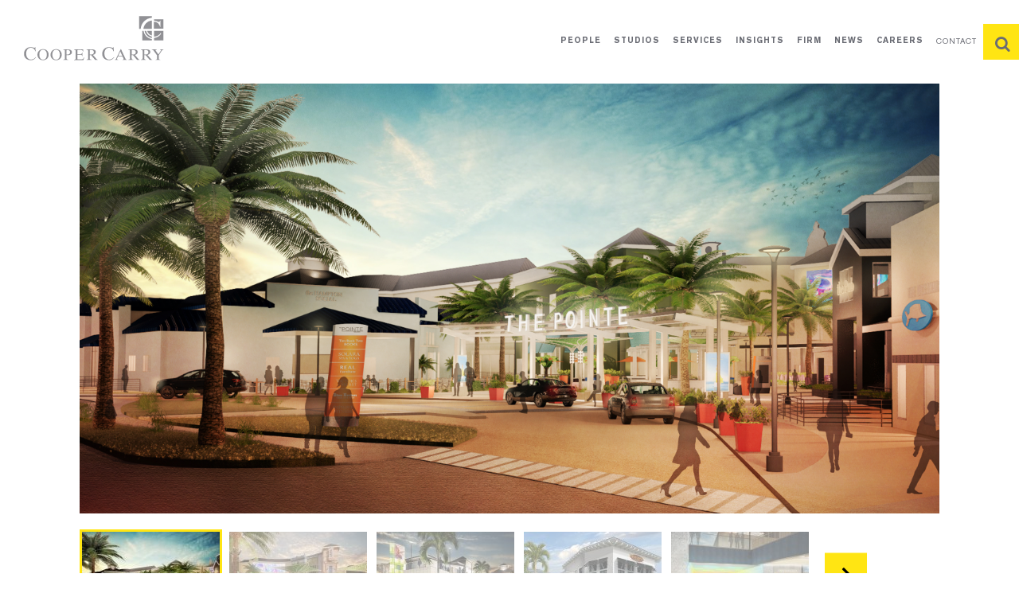

--- FILE ---
content_type: text/html; charset=UTF-8
request_url: https://www.coopercarry.com/projects/pointe-orlando/
body_size: 14695
content:
<!DOCTYPE html><html lang="en-US"><head><meta charset="UTF-8"><meta http-equiv="X-UA-Compatible" content="IE=edge"><meta name="viewport" content="width=device-width, user-scalable=yes, initial-scale=1"><meta name="format-detection" content="telephone=no"><link rel="stylesheet" type="text/css" href="https://www.coopercarry.com/wp-content/cache/autoptimize/css/autoptimize_single_da88918870ede6162d33cc2af0bc30de.css" /><link rel="stylesheet" type="text/css" href="https://www.coopercarry.com/wp-content/themes/coopercarry/style.css" /><link rel="shortcut icon" href="https://www.coopercarry.com/wp-content/themes/coopercarry/favicon.ico" type="image/x-icon"><link rel="icon" href="https://www.coopercarry.com/wp-content/themes/coopercarry/favicon.ico" type="image/x-icon">  <script src="https://cdnjs.cloudflare.com/ajax/libs/babel-polyfill/6.26.0/polyfill.js" crossorigin="anonymous"></script>  <script async src="https://www.googletagmanager.com/gtag/js?id=UA-38273185-1"></script> <script>window.dataLayer = window.dataLayer || [];
  function gtag(){dataLayer.push(arguments);}
  gtag('js', new Date());
  gtag('config', 'UA-38273185-1');</script> <link rel='archives' title='November 2017' href='https://www.coopercarry.com/2017/11/' /><meta name='robots' content='index, follow, max-image-preview:large, max-snippet:-1, max-video-preview:-1' /><style>img:is([sizes="auto" i], [sizes^="auto," i]) { contain-intrinsic-size: 3000px 1500px }</style><title>Pointe Orlando - Cooper Carry</title><link rel="canonical" href="https://www.coopercarry.com/projects/pointe-orlando/" /><meta property="og:locale" content="en_US" /><meta property="og:type" content="article" /><meta property="og:title" content="Pointe Orlando - Cooper Carry" /><meta property="og:url" content="https://www.coopercarry.com/projects/pointe-orlando/" /><meta property="og:site_name" content="Cooper Carry" /><meta property="article:publisher" content="https://www.facebook.com/coopercarryarchitecture/" /><meta property="article:modified_time" content="2023-01-19T20:47:32+00:00" /><meta property="og:image" content="https://www.coopercarry.com/wp-content/uploads/2019/10/2-1024x512.jpg" /><meta property="og:image:width" content="1024" /><meta property="og:image:height" content="512" /><meta property="og:image:type" content="image/jpeg" /><meta name="twitter:card" content="summary_large_image" /><meta name="twitter:site" content="@coopercarry" /> <script type="application/ld+json" class="yoast-schema-graph">{"@context":"https://schema.org","@graph":[{"@type":"WebPage","@id":"https://www.coopercarry.com/projects/pointe-orlando/","url":"https://www.coopercarry.com/projects/pointe-orlando/","name":"Pointe Orlando - Cooper Carry","isPartOf":{"@id":"https://www.coopercarry.com/#website"},"primaryImageOfPage":{"@id":"https://www.coopercarry.com/projects/pointe-orlando/#primaryimage"},"image":{"@id":"https://www.coopercarry.com/projects/pointe-orlando/#primaryimage"},"thumbnailUrl":"https://www.coopercarry.com/wp-content/uploads/2019/10/2.jpg","datePublished":"2019-10-11T13:24:42+00:00","dateModified":"2023-01-19T20:47:32+00:00","breadcrumb":{"@id":"https://www.coopercarry.com/projects/pointe-orlando/#breadcrumb"},"inLanguage":"en-US","potentialAction":[{"@type":"ReadAction","target":["https://www.coopercarry.com/projects/pointe-orlando/"]}]},{"@type":"ImageObject","inLanguage":"en-US","@id":"https://www.coopercarry.com/projects/pointe-orlando/#primaryimage","url":"https://www.coopercarry.com/wp-content/uploads/2019/10/2.jpg","contentUrl":"https://www.coopercarry.com/wp-content/uploads/2019/10/2.jpg","width":2880,"height":1440},{"@type":"BreadcrumbList","@id":"https://www.coopercarry.com/projects/pointe-orlando/#breadcrumb","itemListElement":[{"@type":"ListItem","position":1,"name":"Home","item":"https://www.coopercarry.com/"},{"@type":"ListItem","position":2,"name":"Pointe Orlando"}]},{"@type":"WebSite","@id":"https://www.coopercarry.com/#website","url":"https://www.coopercarry.com/","name":"Cooper Carry","description":"Award-Winning Architecture and Design Firm","publisher":{"@id":"https://www.coopercarry.com/#organization"},"potentialAction":[{"@type":"SearchAction","target":{"@type":"EntryPoint","urlTemplate":"https://www.coopercarry.com/?s={search_term_string}"},"query-input":{"@type":"PropertyValueSpecification","valueRequired":true,"valueName":"search_term_string"}}],"inLanguage":"en-US"},{"@type":"Organization","@id":"https://www.coopercarry.com/#organization","name":"Cooper Carry","url":"https://www.coopercarry.com/","logo":{"@type":"ImageObject","inLanguage":"en-US","@id":"https://www.coopercarry.com/#/schema/logo/image/","url":"https://www.coopercarry.com/wp-content/uploads/2018/08/cc-identity_mark_black.jpg","contentUrl":"https://www.coopercarry.com/wp-content/uploads/2018/08/cc-identity_mark_black.jpg","width":900,"height":900,"caption":"Cooper Carry"},"image":{"@id":"https://www.coopercarry.com/#/schema/logo/image/"},"sameAs":["https://www.facebook.com/coopercarryarchitecture/","https://x.com/coopercarry","https://www.instagram.com/coopercarry/","https://www.linkedin.com/company/cooper-carry/"]}]}</script> <link rel='dns-prefetch' href='//cdnjs.cloudflare.com' /><link rel='dns-prefetch' href='//ajax.googleapis.com' /><link rel='dns-prefetch' href='//www.googletagmanager.com' /><link rel="alternate" type="application/rss+xml" title="Cooper Carry &raquo; Feed" href="https://www.coopercarry.com/feed/" /><link rel="alternate" type="application/rss+xml" title="Cooper Carry &raquo; Comments Feed" href="https://www.coopercarry.com/comments/feed/" /><style>.lazyload,
			.lazyloading {
				max-width: 100%;
			}</style> <script src="//www.googletagmanager.com/gtag/js?id=G-TGBLLLQFMZ"  data-cfasync="false" data-wpfc-render="false" type="text/javascript" async></script> <script data-cfasync="false" data-wpfc-render="false" type="text/javascript">var em_version = '8.11.1';
				var em_track_user = true;
				var em_no_track_reason = '';
								var ExactMetricsDefaultLocations = {"page_location":"https:\/\/www.coopercarry.com\/projects\/pointe-orlando\/"};
								ExactMetricsDefaultLocations.page_location = window.location.href;
								if ( typeof ExactMetricsPrivacyGuardFilter === 'function' ) {
					var ExactMetricsLocations = (typeof ExactMetricsExcludeQuery === 'object') ? ExactMetricsPrivacyGuardFilter( ExactMetricsExcludeQuery ) : ExactMetricsPrivacyGuardFilter( ExactMetricsDefaultLocations );
				} else {
					var ExactMetricsLocations = (typeof ExactMetricsExcludeQuery === 'object') ? ExactMetricsExcludeQuery : ExactMetricsDefaultLocations;
				}

								var disableStrs = [
										'ga-disable-G-TGBLLLQFMZ',
									];

				/* Function to detect opted out users */
				function __gtagTrackerIsOptedOut() {
					for (var index = 0; index < disableStrs.length; index++) {
						if (document.cookie.indexOf(disableStrs[index] + '=true') > -1) {
							return true;
						}
					}

					return false;
				}

				/* Disable tracking if the opt-out cookie exists. */
				if (__gtagTrackerIsOptedOut()) {
					for (var index = 0; index < disableStrs.length; index++) {
						window[disableStrs[index]] = true;
					}
				}

				/* Opt-out function */
				function __gtagTrackerOptout() {
					for (var index = 0; index < disableStrs.length; index++) {
						document.cookie = disableStrs[index] + '=true; expires=Thu, 31 Dec 2099 23:59:59 UTC; path=/';
						window[disableStrs[index]] = true;
					}
				}

				if ('undefined' === typeof gaOptout) {
					function gaOptout() {
						__gtagTrackerOptout();
					}
				}
								window.dataLayer = window.dataLayer || [];

				window.ExactMetricsDualTracker = {
					helpers: {},
					trackers: {},
				};
				if (em_track_user) {
					function __gtagDataLayer() {
						dataLayer.push(arguments);
					}

					function __gtagTracker(type, name, parameters) {
						if (!parameters) {
							parameters = {};
						}

						if (parameters.send_to) {
							__gtagDataLayer.apply(null, arguments);
							return;
						}

						if (type === 'event') {
														parameters.send_to = exactmetrics_frontend.v4_id;
							var hookName = name;
							if (typeof parameters['event_category'] !== 'undefined') {
								hookName = parameters['event_category'] + ':' + name;
							}

							if (typeof ExactMetricsDualTracker.trackers[hookName] !== 'undefined') {
								ExactMetricsDualTracker.trackers[hookName](parameters);
							} else {
								__gtagDataLayer('event', name, parameters);
							}
							
						} else {
							__gtagDataLayer.apply(null, arguments);
						}
					}

					__gtagTracker('js', new Date());
					__gtagTracker('set', {
						'developer_id.dNDMyYj': true,
											});
					if ( ExactMetricsLocations.page_location ) {
						__gtagTracker('set', ExactMetricsLocations);
					}
										__gtagTracker('config', 'G-TGBLLLQFMZ', {"forceSSL":"true"} );
										window.gtag = __gtagTracker;										(function () {
						/* https://developers.google.com/analytics/devguides/collection/analyticsjs/ */
						/* ga and __gaTracker compatibility shim. */
						var noopfn = function () {
							return null;
						};
						var newtracker = function () {
							return new Tracker();
						};
						var Tracker = function () {
							return null;
						};
						var p = Tracker.prototype;
						p.get = noopfn;
						p.set = noopfn;
						p.send = function () {
							var args = Array.prototype.slice.call(arguments);
							args.unshift('send');
							__gaTracker.apply(null, args);
						};
						var __gaTracker = function () {
							var len = arguments.length;
							if (len === 0) {
								return;
							}
							var f = arguments[len - 1];
							if (typeof f !== 'object' || f === null || typeof f.hitCallback !== 'function') {
								if ('send' === arguments[0]) {
									var hitConverted, hitObject = false, action;
									if ('event' === arguments[1]) {
										if ('undefined' !== typeof arguments[3]) {
											hitObject = {
												'eventAction': arguments[3],
												'eventCategory': arguments[2],
												'eventLabel': arguments[4],
												'value': arguments[5] ? arguments[5] : 1,
											}
										}
									}
									if ('pageview' === arguments[1]) {
										if ('undefined' !== typeof arguments[2]) {
											hitObject = {
												'eventAction': 'page_view',
												'page_path': arguments[2],
											}
										}
									}
									if (typeof arguments[2] === 'object') {
										hitObject = arguments[2];
									}
									if (typeof arguments[5] === 'object') {
										Object.assign(hitObject, arguments[5]);
									}
									if ('undefined' !== typeof arguments[1].hitType) {
										hitObject = arguments[1];
										if ('pageview' === hitObject.hitType) {
											hitObject.eventAction = 'page_view';
										}
									}
									if (hitObject) {
										action = 'timing' === arguments[1].hitType ? 'timing_complete' : hitObject.eventAction;
										hitConverted = mapArgs(hitObject);
										__gtagTracker('event', action, hitConverted);
									}
								}
								return;
							}

							function mapArgs(args) {
								var arg, hit = {};
								var gaMap = {
									'eventCategory': 'event_category',
									'eventAction': 'event_action',
									'eventLabel': 'event_label',
									'eventValue': 'event_value',
									'nonInteraction': 'non_interaction',
									'timingCategory': 'event_category',
									'timingVar': 'name',
									'timingValue': 'value',
									'timingLabel': 'event_label',
									'page': 'page_path',
									'location': 'page_location',
									'title': 'page_title',
									'referrer' : 'page_referrer',
								};
								for (arg in args) {
																		if (!(!args.hasOwnProperty(arg) || !gaMap.hasOwnProperty(arg))) {
										hit[gaMap[arg]] = args[arg];
									} else {
										hit[arg] = args[arg];
									}
								}
								return hit;
							}

							try {
								f.hitCallback();
							} catch (ex) {
							}
						};
						__gaTracker.create = newtracker;
						__gaTracker.getByName = newtracker;
						__gaTracker.getAll = function () {
							return [];
						};
						__gaTracker.remove = noopfn;
						__gaTracker.loaded = true;
						window['__gaTracker'] = __gaTracker;
					})();
									} else {
										console.log("");
					(function () {
						function __gtagTracker() {
							return null;
						}

						window['__gtagTracker'] = __gtagTracker;
						window['gtag'] = __gtagTracker;
					})();
									}</script>  <script type="text/javascript">window._wpemojiSettings = {"baseUrl":"https:\/\/s.w.org\/images\/core\/emoji\/16.0.1\/72x72\/","ext":".png","svgUrl":"https:\/\/s.w.org\/images\/core\/emoji\/16.0.1\/svg\/","svgExt":".svg","source":{"concatemoji":"https:\/\/www.coopercarry.com\/wp-includes\/js\/wp-emoji-release.min.js"}};
/*! This file is auto-generated */
!function(s,n){var o,i,e;function c(e){try{var t={supportTests:e,timestamp:(new Date).valueOf()};sessionStorage.setItem(o,JSON.stringify(t))}catch(e){}}function p(e,t,n){e.clearRect(0,0,e.canvas.width,e.canvas.height),e.fillText(t,0,0);var t=new Uint32Array(e.getImageData(0,0,e.canvas.width,e.canvas.height).data),a=(e.clearRect(0,0,e.canvas.width,e.canvas.height),e.fillText(n,0,0),new Uint32Array(e.getImageData(0,0,e.canvas.width,e.canvas.height).data));return t.every(function(e,t){return e===a[t]})}function u(e,t){e.clearRect(0,0,e.canvas.width,e.canvas.height),e.fillText(t,0,0);for(var n=e.getImageData(16,16,1,1),a=0;a<n.data.length;a++)if(0!==n.data[a])return!1;return!0}function f(e,t,n,a){switch(t){case"flag":return n(e,"\ud83c\udff3\ufe0f\u200d\u26a7\ufe0f","\ud83c\udff3\ufe0f\u200b\u26a7\ufe0f")?!1:!n(e,"\ud83c\udde8\ud83c\uddf6","\ud83c\udde8\u200b\ud83c\uddf6")&&!n(e,"\ud83c\udff4\udb40\udc67\udb40\udc62\udb40\udc65\udb40\udc6e\udb40\udc67\udb40\udc7f","\ud83c\udff4\u200b\udb40\udc67\u200b\udb40\udc62\u200b\udb40\udc65\u200b\udb40\udc6e\u200b\udb40\udc67\u200b\udb40\udc7f");case"emoji":return!a(e,"\ud83e\udedf")}return!1}function g(e,t,n,a){var r="undefined"!=typeof WorkerGlobalScope&&self instanceof WorkerGlobalScope?new OffscreenCanvas(300,150):s.createElement("canvas"),o=r.getContext("2d",{willReadFrequently:!0}),i=(o.textBaseline="top",o.font="600 32px Arial",{});return e.forEach(function(e){i[e]=t(o,e,n,a)}),i}function t(e){var t=s.createElement("script");t.src=e,t.defer=!0,s.head.appendChild(t)}"undefined"!=typeof Promise&&(o="wpEmojiSettingsSupports",i=["flag","emoji"],n.supports={everything:!0,everythingExceptFlag:!0},e=new Promise(function(e){s.addEventListener("DOMContentLoaded",e,{once:!0})}),new Promise(function(t){var n=function(){try{var e=JSON.parse(sessionStorage.getItem(o));if("object"==typeof e&&"number"==typeof e.timestamp&&(new Date).valueOf()<e.timestamp+604800&&"object"==typeof e.supportTests)return e.supportTests}catch(e){}return null}();if(!n){if("undefined"!=typeof Worker&&"undefined"!=typeof OffscreenCanvas&&"undefined"!=typeof URL&&URL.createObjectURL&&"undefined"!=typeof Blob)try{var e="postMessage("+g.toString()+"("+[JSON.stringify(i),f.toString(),p.toString(),u.toString()].join(",")+"));",a=new Blob([e],{type:"text/javascript"}),r=new Worker(URL.createObjectURL(a),{name:"wpTestEmojiSupports"});return void(r.onmessage=function(e){c(n=e.data),r.terminate(),t(n)})}catch(e){}c(n=g(i,f,p,u))}t(n)}).then(function(e){for(var t in e)n.supports[t]=e[t],n.supports.everything=n.supports.everything&&n.supports[t],"flag"!==t&&(n.supports.everythingExceptFlag=n.supports.everythingExceptFlag&&n.supports[t]);n.supports.everythingExceptFlag=n.supports.everythingExceptFlag&&!n.supports.flag,n.DOMReady=!1,n.readyCallback=function(){n.DOMReady=!0}}).then(function(){return e}).then(function(){var e;n.supports.everything||(n.readyCallback(),(e=n.source||{}).concatemoji?t(e.concatemoji):e.wpemoji&&e.twemoji&&(t(e.twemoji),t(e.wpemoji)))}))}((window,document),window._wpemojiSettings);</script> <style id='wp-emoji-styles-inline-css' type='text/css'>img.wp-smiley, img.emoji {
		display: inline !important;
		border: none !important;
		box-shadow: none !important;
		height: 1em !important;
		width: 1em !important;
		margin: 0 0.07em !important;
		vertical-align: -0.1em !important;
		background: none !important;
		padding: 0 !important;
	}</style><link rel='stylesheet' id='wp-block-library-css' href='https://www.coopercarry.com/wp-includes/css/dist/block-library/style.min.css' type='text/css' media='all' /><style id='classic-theme-styles-inline-css' type='text/css'>/*! This file is auto-generated */
.wp-block-button__link{color:#fff;background-color:#32373c;border-radius:9999px;box-shadow:none;text-decoration:none;padding:calc(.667em + 2px) calc(1.333em + 2px);font-size:1.125em}.wp-block-file__button{background:#32373c;color:#fff;text-decoration:none}</style><style id='global-styles-inline-css' type='text/css'>:root{--wp--preset--aspect-ratio--square: 1;--wp--preset--aspect-ratio--4-3: 4/3;--wp--preset--aspect-ratio--3-4: 3/4;--wp--preset--aspect-ratio--3-2: 3/2;--wp--preset--aspect-ratio--2-3: 2/3;--wp--preset--aspect-ratio--16-9: 16/9;--wp--preset--aspect-ratio--9-16: 9/16;--wp--preset--color--black: #000000;--wp--preset--color--cyan-bluish-gray: #abb8c3;--wp--preset--color--white: #ffffff;--wp--preset--color--pale-pink: #f78da7;--wp--preset--color--vivid-red: #cf2e2e;--wp--preset--color--luminous-vivid-orange: #ff6900;--wp--preset--color--luminous-vivid-amber: #fcb900;--wp--preset--color--light-green-cyan: #7bdcb5;--wp--preset--color--vivid-green-cyan: #00d084;--wp--preset--color--pale-cyan-blue: #8ed1fc;--wp--preset--color--vivid-cyan-blue: #0693e3;--wp--preset--color--vivid-purple: #9b51e0;--wp--preset--gradient--vivid-cyan-blue-to-vivid-purple: linear-gradient(135deg,rgba(6,147,227,1) 0%,rgb(155,81,224) 100%);--wp--preset--gradient--light-green-cyan-to-vivid-green-cyan: linear-gradient(135deg,rgb(122,220,180) 0%,rgb(0,208,130) 100%);--wp--preset--gradient--luminous-vivid-amber-to-luminous-vivid-orange: linear-gradient(135deg,rgba(252,185,0,1) 0%,rgba(255,105,0,1) 100%);--wp--preset--gradient--luminous-vivid-orange-to-vivid-red: linear-gradient(135deg,rgba(255,105,0,1) 0%,rgb(207,46,46) 100%);--wp--preset--gradient--very-light-gray-to-cyan-bluish-gray: linear-gradient(135deg,rgb(238,238,238) 0%,rgb(169,184,195) 100%);--wp--preset--gradient--cool-to-warm-spectrum: linear-gradient(135deg,rgb(74,234,220) 0%,rgb(151,120,209) 20%,rgb(207,42,186) 40%,rgb(238,44,130) 60%,rgb(251,105,98) 80%,rgb(254,248,76) 100%);--wp--preset--gradient--blush-light-purple: linear-gradient(135deg,rgb(255,206,236) 0%,rgb(152,150,240) 100%);--wp--preset--gradient--blush-bordeaux: linear-gradient(135deg,rgb(254,205,165) 0%,rgb(254,45,45) 50%,rgb(107,0,62) 100%);--wp--preset--gradient--luminous-dusk: linear-gradient(135deg,rgb(255,203,112) 0%,rgb(199,81,192) 50%,rgb(65,88,208) 100%);--wp--preset--gradient--pale-ocean: linear-gradient(135deg,rgb(255,245,203) 0%,rgb(182,227,212) 50%,rgb(51,167,181) 100%);--wp--preset--gradient--electric-grass: linear-gradient(135deg,rgb(202,248,128) 0%,rgb(113,206,126) 100%);--wp--preset--gradient--midnight: linear-gradient(135deg,rgb(2,3,129) 0%,rgb(40,116,252) 100%);--wp--preset--font-size--small: 13px;--wp--preset--font-size--medium: 20px;--wp--preset--font-size--large: 36px;--wp--preset--font-size--x-large: 42px;--wp--preset--spacing--20: 0.44rem;--wp--preset--spacing--30: 0.67rem;--wp--preset--spacing--40: 1rem;--wp--preset--spacing--50: 1.5rem;--wp--preset--spacing--60: 2.25rem;--wp--preset--spacing--70: 3.38rem;--wp--preset--spacing--80: 5.06rem;--wp--preset--shadow--natural: 6px 6px 9px rgba(0, 0, 0, 0.2);--wp--preset--shadow--deep: 12px 12px 50px rgba(0, 0, 0, 0.4);--wp--preset--shadow--sharp: 6px 6px 0px rgba(0, 0, 0, 0.2);--wp--preset--shadow--outlined: 6px 6px 0px -3px rgba(255, 255, 255, 1), 6px 6px rgba(0, 0, 0, 1);--wp--preset--shadow--crisp: 6px 6px 0px rgba(0, 0, 0, 1);}:where(.is-layout-flex){gap: 0.5em;}:where(.is-layout-grid){gap: 0.5em;}body .is-layout-flex{display: flex;}.is-layout-flex{flex-wrap: wrap;align-items: center;}.is-layout-flex > :is(*, div){margin: 0;}body .is-layout-grid{display: grid;}.is-layout-grid > :is(*, div){margin: 0;}:where(.wp-block-columns.is-layout-flex){gap: 2em;}:where(.wp-block-columns.is-layout-grid){gap: 2em;}:where(.wp-block-post-template.is-layout-flex){gap: 1.25em;}:where(.wp-block-post-template.is-layout-grid){gap: 1.25em;}.has-black-color{color: var(--wp--preset--color--black) !important;}.has-cyan-bluish-gray-color{color: var(--wp--preset--color--cyan-bluish-gray) !important;}.has-white-color{color: var(--wp--preset--color--white) !important;}.has-pale-pink-color{color: var(--wp--preset--color--pale-pink) !important;}.has-vivid-red-color{color: var(--wp--preset--color--vivid-red) !important;}.has-luminous-vivid-orange-color{color: var(--wp--preset--color--luminous-vivid-orange) !important;}.has-luminous-vivid-amber-color{color: var(--wp--preset--color--luminous-vivid-amber) !important;}.has-light-green-cyan-color{color: var(--wp--preset--color--light-green-cyan) !important;}.has-vivid-green-cyan-color{color: var(--wp--preset--color--vivid-green-cyan) !important;}.has-pale-cyan-blue-color{color: var(--wp--preset--color--pale-cyan-blue) !important;}.has-vivid-cyan-blue-color{color: var(--wp--preset--color--vivid-cyan-blue) !important;}.has-vivid-purple-color{color: var(--wp--preset--color--vivid-purple) !important;}.has-black-background-color{background-color: var(--wp--preset--color--black) !important;}.has-cyan-bluish-gray-background-color{background-color: var(--wp--preset--color--cyan-bluish-gray) !important;}.has-white-background-color{background-color: var(--wp--preset--color--white) !important;}.has-pale-pink-background-color{background-color: var(--wp--preset--color--pale-pink) !important;}.has-vivid-red-background-color{background-color: var(--wp--preset--color--vivid-red) !important;}.has-luminous-vivid-orange-background-color{background-color: var(--wp--preset--color--luminous-vivid-orange) !important;}.has-luminous-vivid-amber-background-color{background-color: var(--wp--preset--color--luminous-vivid-amber) !important;}.has-light-green-cyan-background-color{background-color: var(--wp--preset--color--light-green-cyan) !important;}.has-vivid-green-cyan-background-color{background-color: var(--wp--preset--color--vivid-green-cyan) !important;}.has-pale-cyan-blue-background-color{background-color: var(--wp--preset--color--pale-cyan-blue) !important;}.has-vivid-cyan-blue-background-color{background-color: var(--wp--preset--color--vivid-cyan-blue) !important;}.has-vivid-purple-background-color{background-color: var(--wp--preset--color--vivid-purple) !important;}.has-black-border-color{border-color: var(--wp--preset--color--black) !important;}.has-cyan-bluish-gray-border-color{border-color: var(--wp--preset--color--cyan-bluish-gray) !important;}.has-white-border-color{border-color: var(--wp--preset--color--white) !important;}.has-pale-pink-border-color{border-color: var(--wp--preset--color--pale-pink) !important;}.has-vivid-red-border-color{border-color: var(--wp--preset--color--vivid-red) !important;}.has-luminous-vivid-orange-border-color{border-color: var(--wp--preset--color--luminous-vivid-orange) !important;}.has-luminous-vivid-amber-border-color{border-color: var(--wp--preset--color--luminous-vivid-amber) !important;}.has-light-green-cyan-border-color{border-color: var(--wp--preset--color--light-green-cyan) !important;}.has-vivid-green-cyan-border-color{border-color: var(--wp--preset--color--vivid-green-cyan) !important;}.has-pale-cyan-blue-border-color{border-color: var(--wp--preset--color--pale-cyan-blue) !important;}.has-vivid-cyan-blue-border-color{border-color: var(--wp--preset--color--vivid-cyan-blue) !important;}.has-vivid-purple-border-color{border-color: var(--wp--preset--color--vivid-purple) !important;}.has-vivid-cyan-blue-to-vivid-purple-gradient-background{background: var(--wp--preset--gradient--vivid-cyan-blue-to-vivid-purple) !important;}.has-light-green-cyan-to-vivid-green-cyan-gradient-background{background: var(--wp--preset--gradient--light-green-cyan-to-vivid-green-cyan) !important;}.has-luminous-vivid-amber-to-luminous-vivid-orange-gradient-background{background: var(--wp--preset--gradient--luminous-vivid-amber-to-luminous-vivid-orange) !important;}.has-luminous-vivid-orange-to-vivid-red-gradient-background{background: var(--wp--preset--gradient--luminous-vivid-orange-to-vivid-red) !important;}.has-very-light-gray-to-cyan-bluish-gray-gradient-background{background: var(--wp--preset--gradient--very-light-gray-to-cyan-bluish-gray) !important;}.has-cool-to-warm-spectrum-gradient-background{background: var(--wp--preset--gradient--cool-to-warm-spectrum) !important;}.has-blush-light-purple-gradient-background{background: var(--wp--preset--gradient--blush-light-purple) !important;}.has-blush-bordeaux-gradient-background{background: var(--wp--preset--gradient--blush-bordeaux) !important;}.has-luminous-dusk-gradient-background{background: var(--wp--preset--gradient--luminous-dusk) !important;}.has-pale-ocean-gradient-background{background: var(--wp--preset--gradient--pale-ocean) !important;}.has-electric-grass-gradient-background{background: var(--wp--preset--gradient--electric-grass) !important;}.has-midnight-gradient-background{background: var(--wp--preset--gradient--midnight) !important;}.has-small-font-size{font-size: var(--wp--preset--font-size--small) !important;}.has-medium-font-size{font-size: var(--wp--preset--font-size--medium) !important;}.has-large-font-size{font-size: var(--wp--preset--font-size--large) !important;}.has-x-large-font-size{font-size: var(--wp--preset--font-size--x-large) !important;}
:where(.wp-block-post-template.is-layout-flex){gap: 1.25em;}:where(.wp-block-post-template.is-layout-grid){gap: 1.25em;}
:where(.wp-block-columns.is-layout-flex){gap: 2em;}:where(.wp-block-columns.is-layout-grid){gap: 2em;}
:root :where(.wp-block-pullquote){font-size: 1.5em;line-height: 1.6;}</style><link rel='stylesheet' id='bbp-default-css' href='https://www.coopercarry.com/wp-content/plugins/bbpress/templates/default/css/bbpress.min.css' type='text/css' media='all' /><link rel='stylesheet' id='contact-form-7-css' href='https://www.coopercarry.com/wp-content/cache/autoptimize/css/autoptimize_single_64ac31699f5326cb3c76122498b76f66.css' type='text/css' media='all' /><style id='contact-form-7-inline-css' type='text/css'>.wpcf7 .wpcf7-recaptcha iframe {margin-bottom: 0;}.wpcf7 .wpcf7-recaptcha[data-align="center"] > div {margin: 0 auto;}.wpcf7 .wpcf7-recaptcha[data-align="right"] > div {margin: 0 0 0 auto;}</style><link rel='stylesheet' id='js_composer_front-css' href='https://www.coopercarry.com/wp-content/plugins/js_composer/assets/css/js_composer.min.css' type='text/css' media='all' /><link rel='stylesheet' id='slick-css-css' href='https://cdnjs.cloudflare.com/ajax/libs/slick-carousel/1.8.1/slick.min.css' type='text/css' media='all' /><link rel='stylesheet' id='plyr-css-css' href='https://cdnjs.cloudflare.com/ajax/libs/plyr/3.2.4/plyr.css' type='text/css' media='all' /><link rel='stylesheet' id='lightcase-css-css' href='https://cdnjs.cloudflare.com/ajax/libs/lightcase/2.5.0/css/lightcase.min.css' type='text/css' media='all' /> <script type="text/javascript" src="https://www.coopercarry.com/wp-content/plugins/exactmetrics-premium/assets/js/frontend-gtag.min.js" id="exactmetrics-frontend-script-js" async="async" data-wp-strategy="async"></script> <script data-cfasync="false" data-wpfc-render="false" type="text/javascript" id='exactmetrics-frontend-script-js-extra'>var exactmetrics_frontend = {"js_events_tracking":"true","download_extensions":"zip,mp3,mpeg,pdf,docx,pptx,xlsx,rar","inbound_paths":"[{\"path\":\"\\\/go\\\/\",\"label\":\"affiliate\"},{\"path\":\"\\\/recommend\\\/\",\"label\":\"affiliate\"}]","home_url":"https:\/\/www.coopercarry.com","hash_tracking":"false","v4_id":"G-TGBLLLQFMZ"};</script> <script type="text/javascript" src="https://www.coopercarry.com/wp-includes/js/jquery/jquery.min.js" id="jquery-core-js"></script> <script type="text/javascript" src="https://ajax.googleapis.com/ajax/libs/jquery/3.7.1/jquery.min.js" id="jquery-js"></script> 
 <script type="text/javascript" src="https://www.googletagmanager.com/gtag/js" id="google_gtagjs-js" async></script> <script type="text/javascript" id="google_gtagjs-js-after">window.dataLayer = window.dataLayer || [];function gtag(){dataLayer.push(arguments);}
gtag("set","linker",{"domains":["www.coopercarry.com"]});
gtag("js", new Date());
gtag("set", "developer_id.dZTNiMT", true);
gtag("config", "GT-TX2CDSM");</script> <script></script><link rel="https://api.w.org/" href="https://www.coopercarry.com/wp-json/" /><link rel="EditURI" type="application/rsd+xml" title="RSD" href="https://www.coopercarry.com/xmlrpc.php?rsd" /><link rel='shortlink' href='https://www.coopercarry.com/?p=4606' /><link rel="alternate" title="oEmbed (JSON)" type="application/json+oembed" href="https://www.coopercarry.com/wp-json/oembed/1.0/embed?url=https%3A%2F%2Fwww.coopercarry.com%2Fprojects%2Fpointe-orlando%2F" /><link rel="alternate" title="oEmbed (XML)" type="text/xml+oembed" href="https://www.coopercarry.com/wp-json/oembed/1.0/embed?url=https%3A%2F%2Fwww.coopercarry.com%2Fprojects%2Fpointe-orlando%2F&#038;format=xml" /><meta name="generator" content="Site Kit by Google 1.171.0" /> <script id="cookieyes" type="text/javascript" src="https://cdn-cookieyes.com/client_data/caa18390f8b0208606ceaf1de4921250/script.js"></script>  <script>document.documentElement.className = document.documentElement.className.replace('no-js', 'js');</script> <style>.no-js img.lazyload {
				display: none;
			}

			figure.wp-block-image img.lazyloading {
				min-width: 150px;
			}

			.lazyload,
			.lazyloading {
				--smush-placeholder-width: 100px;
				--smush-placeholder-aspect-ratio: 1/1;
				width: var(--smush-image-width, var(--smush-placeholder-width)) !important;
				aspect-ratio: var(--smush-image-aspect-ratio, var(--smush-placeholder-aspect-ratio)) !important;
			}

						.lazyload, .lazyloading {
				opacity: 0;
			}

			.lazyloaded {
				opacity: 1;
				transition: opacity 400ms;
				transition-delay: 0ms;
			}</style><meta name="generator" content="Powered by WPBakery Page Builder - drag and drop page builder for WordPress."/> <script>(function(){ window.ldfdr = window.ldfdr || {}; (function(d, s, ss, fs){ fs = d.getElementsByTagName(s)[0]; function ce(src){ var cs = d.createElement(s); cs.src = src; setTimeout(function(){fs.parentNode.insertBefore(cs,fs)}, 1); } ce(ss); })(document, 'script', 'https://sc.lfeeder.com/lftracker_v1_lAxoEaKyJAb7OYGd.js'); })();</script> <style type="text/css" id="wp-custom-css">a {
  color: #6a6c74;
  text-decoration: none;
  -webkit-transition: all 0.1s ease-in-out;
  transition: all 0.1s ease-in-out; }
  a:hover {
    color: #ffe513; }</style><noscript><style>.wpb_animate_when_almost_visible { opacity: 1; }</style></noscript></head><body class="wp-singular projects-template-default single single-projects postid-4606 single-format-standard wp-theme-coopercarry wpb-js-composer js-comp-ver-8.6.1 vc_responsive">
<style>
	.row-team-members .col-team, .row-team-members .col-leadership {
		margin: -10px;
		display: flex;
		flex-wrap: wrap;
	}
	
.project-hero-sliders .project-hero-slider-nav .slick-list .project-hero-slide-nav .img {
	    width: 173px;
    height: 105px;
} 
</style> <a href="#skip-to-content" id="skip" class="visually-hidden" tabindex="1">Skip to Content</a><header id="masthead" class="site-header" role="banner"> <a class="site-branding" href="https://www.coopercarry.com"></a><div class="menu-toggle"><div class="bar bar-1"></div><div class="bar bar-2"></div><div class="bar bar-3"></div></div><nav class="main-menu" role="navigation"><ul id="menu-main-menu" class="sf-menu"><li id="nav-menu-item-363" class="main-menu-item  menu-item-even menu-item-depth-0 menu-item menu-item-type-custom menu-item-object-custom menu-item-has-children"><a href="#" class="menu-link main-menu-link">People<span class='sub-menu-toggle sub-menu-toggle-0'><i class='icon-down-open'></i></span></a><ul class="sub-menu menu-odd  menu-depth-1"><li id="nav-menu-item-6382" class="sub-menu-item  menu-item-odd menu-item-depth-1 menu-item menu-item-type-custom menu-item-object-custom"><a href="https://www.coopercarry.com/people/cooper-carry-leadership/" class="menu-link sub-menu-link">Leadership</a></li><li id="nav-menu-item-366" class="sub-menu-item  menu-item-odd menu-item-depth-1 menu-item menu-item-type-taxonomy menu-item-object-position"><a href="https://www.coopercarry.com/people/senior-associates/" class="menu-link sub-menu-link">Senior Associates</a></li><li id="nav-menu-item-364" class="sub-menu-item  menu-item-odd menu-item-depth-1 menu-item menu-item-type-taxonomy menu-item-object-position"><a href="https://www.coopercarry.com/people/associates/" class="menu-link sub-menu-link">Associates</a></li></ul></li><li id="nav-menu-item-19" class="main-menu-item  menu-item-even menu-item-depth-0 menu-item menu-item-type-custom menu-item-object-custom menu-item-has-children"><a href="/studios" class="menu-link main-menu-link">Studios<span class='sub-menu-toggle sub-menu-toggle-0'><i class='icon-down-open'></i></span></a><ul class="sub-menu menu-odd  menu-depth-1"><li id="nav-menu-item-658" class="sub-menu-item  menu-item-odd menu-item-depth-1 menu-item menu-item-type-post_type menu-item-object-studios"><a href="https://www.coopercarry.com/studios/environmental-graphic-design/" class="menu-link sub-menu-link">Experiential Graphic Design</a></li><li id="nav-menu-item-200" class="sub-menu-item  menu-item-odd menu-item-depth-1 menu-item menu-item-type-post_type menu-item-object-studios"><a href="https://www.coopercarry.com/studios/government/" class="menu-link sub-menu-link">Government &#038; Civic</a></li><li id="nav-menu-item-201" class="sub-menu-item  menu-item-odd menu-item-depth-1 menu-item menu-item-type-post_type menu-item-object-studios"><a href="https://www.coopercarry.com/studios/higher-education/" class="menu-link sub-menu-link">Higher Education</a></li><li id="nav-menu-item-202" class="sub-menu-item  menu-item-odd menu-item-depth-1 menu-item menu-item-type-post_type menu-item-object-studios"><a href="https://www.coopercarry.com/studios/hospitality-design-studio/" class="menu-link sub-menu-link">Hospitality</a></li><li id="nav-menu-item-657" class="sub-menu-item  menu-item-odd menu-item-depth-1 menu-item menu-item-type-post_type menu-item-object-studios"><a href="https://www.coopercarry.com/studios/interior-design/" class="menu-link sub-menu-link">Interior Design</a></li><li id="nav-menu-item-205" class="sub-menu-item  menu-item-odd menu-item-depth-1 menu-item menu-item-type-post_type menu-item-object-studios"><a href="https://www.coopercarry.com/studios/international/" class="menu-link sub-menu-link">International</a></li><li id="nav-menu-item-203" class="sub-menu-item  menu-item-odd menu-item-depth-1 menu-item menu-item-type-post_type menu-item-object-studios"><a href="https://www.coopercarry.com/studios/k-12-education/" class="menu-link sub-menu-link">K-12 Education</a></li><li id="nav-menu-item-656" class="sub-menu-item  menu-item-odd menu-item-depth-1 menu-item menu-item-type-post_type menu-item-object-studios"><a href="https://www.coopercarry.com/studios/landscape-architecture/" class="menu-link sub-menu-link">Landscape Architecture</a></li><li id="nav-menu-item-204" class="sub-menu-item  menu-item-odd menu-item-depth-1 menu-item menu-item-type-post_type menu-item-object-studios"><a href="https://www.coopercarry.com/studios/mixed-use/" class="menu-link sub-menu-link">Mixed-Use</a></li><li id="nav-menu-item-206" class="sub-menu-item  menu-item-odd menu-item-depth-1 menu-item menu-item-type-post_type menu-item-object-studios"><a href="https://www.coopercarry.com/studios/residential/" class="menu-link sub-menu-link">Multifamily Residential</a></li><li id="nav-menu-item-199" class="sub-menu-item  menu-item-odd menu-item-depth-1 menu-item menu-item-type-post_type menu-item-object-studios"><a href="https://www.coopercarry.com/studios/office-workplace/" class="menu-link sub-menu-link">Office Workplace</a></li><li id="nav-menu-item-209" class="sub-menu-item  menu-item-odd menu-item-depth-1 menu-item menu-item-type-post_type menu-item-object-studios"><a href="https://www.coopercarry.com/studios/restaurants-bars/" class="menu-link sub-menu-link">Restaurants</a></li><li id="nav-menu-item-207" class="sub-menu-item  menu-item-odd menu-item-depth-1 menu-item menu-item-type-post_type menu-item-object-studios"><a href="https://www.coopercarry.com/studios/retail/" class="menu-link sub-menu-link">Retail</a></li><li id="nav-menu-item-208" class="sub-menu-item  menu-item-odd menu-item-depth-1 menu-item menu-item-type-post_type menu-item-object-studios"><a href="https://www.coopercarry.com/studios/science-technology/" class="menu-link sub-menu-link">Science + Technology</a></li><li id="nav-menu-item-4616" class="sub-menu-item  menu-item-odd menu-item-depth-1 menu-item menu-item-type-custom menu-item-object-custom"><a href="https://www.coopercarry.com/studios/the-johnson-studio/" class="menu-link sub-menu-link">The Johnson Studio</a></li><li id="nav-menu-item-210" class="sub-menu-item  menu-item-odd menu-item-depth-1 menu-item menu-item-type-post_type menu-item-object-studios"><a href="https://www.coopercarry.com/studios/transit-tod/" class="menu-link sub-menu-link">Transit + TOD</a></li><li id="nav-menu-item-655" class="sub-menu-item  menu-item-odd menu-item-depth-1 menu-item menu-item-type-post_type menu-item-object-studios"><a href="https://www.coopercarry.com/studios/urban-design-planning/" class="menu-link sub-menu-link">Urban Design + Planning</a></li></ul></li><li id="nav-menu-item-158" class="main-menu-item  menu-item-even menu-item-depth-0 menu-item menu-item-type-post_type menu-item-object-page menu-item-has-children"><a href="https://www.coopercarry.com/services/" class="menu-link main-menu-link">Services<span class='sub-menu-toggle sub-menu-toggle-0'><i class='icon-down-open'></i></span></a><ul class="sub-menu menu-odd  menu-depth-1"><li id="nav-menu-item-159" class="sub-menu-item  menu-item-odd menu-item-depth-1 menu-item menu-item-type-post_type menu-item-object-services"><a href="https://www.coopercarry.com/services/architecture/" class="menu-link sub-menu-link">Architecture</a></li><li id="nav-menu-item-4884" class="sub-menu-item  menu-item-odd menu-item-depth-1 menu-item menu-item-type-post_type menu-item-object-services"><a href="https://www.coopercarry.com/services/branding-for-the-built-environment/" class="menu-link sub-menu-link">Branding</a></li><li id="nav-menu-item-160" class="sub-menu-item  menu-item-odd menu-item-depth-1 menu-item menu-item-type-post_type menu-item-object-services"><a href="https://www.coopercarry.com/services/environmental-graphic-design/" class="menu-link sub-menu-link">Experiential Graphic Design</a></li><li id="nav-menu-item-164" class="sub-menu-item  menu-item-odd menu-item-depth-1 menu-item menu-item-type-post_type menu-item-object-services"><a href="https://www.coopercarry.com/services/historic-rehabilitation-adaptive-reuse/" class="menu-link sub-menu-link">Historic Rehabilitation, Adaptive Re-Use &#038; Conversions</a></li><li id="nav-menu-item-161" class="sub-menu-item  menu-item-odd menu-item-depth-1 menu-item menu-item-type-post_type menu-item-object-services"><a href="https://www.coopercarry.com/services/interior-design/" class="menu-link sub-menu-link">Interior Design</a></li><li id="nav-menu-item-162" class="sub-menu-item  menu-item-odd menu-item-depth-1 menu-item menu-item-type-post_type menu-item-object-services"><a href="https://www.coopercarry.com/services/landscape-architecture/" class="menu-link sub-menu-link">Landscape Architecture</a></li><li id="nav-menu-item-9487" class="sub-menu-item  menu-item-odd menu-item-depth-1 menu-item menu-item-type-custom menu-item-object-custom"><a href="https://www.coopercarry.com/services/programming-and-predesigns/" class="menu-link sub-menu-link">Programming + Predesign</a></li><li id="nav-menu-item-165" class="sub-menu-item  menu-item-odd menu-item-depth-1 menu-item menu-item-type-post_type menu-item-object-services"><a href="https://www.coopercarry.com/services/sustainability-consulting/" class="menu-link sub-menu-link">Sustainability Services</a></li><li id="nav-menu-item-163" class="sub-menu-item  menu-item-odd menu-item-depth-1 menu-item menu-item-type-post_type menu-item-object-services"><a href="https://www.coopercarry.com/services/urban-design-planning/" class="menu-link sub-menu-link">Urban Design + Planning</a></li></ul></li><li id="nav-menu-item-438" class="main-menu-item  menu-item-even menu-item-depth-0 menu-item menu-item-type-custom menu-item-object-custom"><a href="/insights" class="menu-link main-menu-link">Insights</a></li><li id="nav-menu-item-339" class="main-menu-item  menu-item-even menu-item-depth-0 menu-item menu-item-type-post_type menu-item-object-page menu-item-has-children"><a href="https://www.coopercarry.com/firm/" class="menu-link main-menu-link">Firm<span class='sub-menu-toggle sub-menu-toggle-0'><i class='icon-down-open'></i></span></a><ul class="sub-menu menu-odd  menu-depth-1"><li id="nav-menu-item-3803" class="sub-menu-item  menu-item-odd menu-item-depth-1 menu-item menu-item-type-post_type menu-item-object-page"><a href="https://www.coopercarry.com/firm/awards/" class="menu-link sub-menu-link">Awards</a></li><li id="nav-menu-item-6463" class="sub-menu-item  menu-item-odd menu-item-depth-1 menu-item menu-item-type-post_type menu-item-object-page"><a href="https://www.coopercarry.com/firm/equity-diversity-inclusion/" class="menu-link sub-menu-link">Equity, Diversity, and Inclusion</a></li></ul></li><li id="nav-menu-item-6080" class="main-menu-item  menu-item-even menu-item-depth-0 menu-item menu-item-type-post_type menu-item-object-page"><a href="https://www.coopercarry.com/media/" class="menu-link main-menu-link">News</a></li><li id="nav-menu-item-4013" class="main-menu-item  menu-item-even menu-item-depth-0 menu-item menu-item-type-post_type menu-item-object-page"><a href="https://www.coopercarry.com/careers-2-2/" class="menu-link main-menu-link">Careers</a></li><li id="nav-menu-item-24" class="main-menu-item  menu-item-even menu-item-depth-0 small menu-item menu-item-type-post_type menu-item-object-page"><a href="https://www.coopercarry.com/contact/" class="menu-link main-menu-link">Contact</a></li><li class="menu-item menu-item-search cf"><form role="search" method="get" class="search-form" action="https://www.coopercarry.com/"><div class="search-toggle"><i class="icon-search"></i></div><div class="wrap-inputs"><span class="screen-reader-text">Search for:</span><input type="search" class="search-field" placeholder="Search …" value="" name="s" title="Search for:" /><button type="submit" class="search-submit" value="Search" ><i class="icon-search"></i><span class="screen-reader-text">Search</span></button></div></form></li></ul></nav></header><div id="content" class="site-content"><div id="primary" class="content-area"><main id="main" class="site-main" role="main"><div class='project-hero-sliders'><div class="project-hero-slider slick-slider"><div class='project-hero-slide slick-slide'><img width="2880" height="1440" data-src="https://www.coopercarry.com/wp-content/uploads/2019/10/1-1.jpg" class="img-responsive lazyload" alt="" decoding="async" data-srcset="https://www.coopercarry.com/wp-content/uploads/2019/10/1-1.jpg 2880w, https://www.coopercarry.com/wp-content/uploads/2019/10/1-1-300x150.jpg 300w, https://www.coopercarry.com/wp-content/uploads/2019/10/1-1-768x384.jpg 768w, https://www.coopercarry.com/wp-content/uploads/2019/10/1-1-1024x512.jpg 1024w, https://www.coopercarry.com/wp-content/uploads/2019/10/1-1-173x87.jpg 173w" data-sizes="(max-width: 2880px) 100vw, 2880px" src="[data-uri]" style="--smush-placeholder-width: 2880px; --smush-placeholder-aspect-ratio: 2880/1440;" /></div><div class='project-hero-slide slick-slide'><img width="2880" height="1440" data-src="https://www.coopercarry.com/wp-content/uploads/2019/10/2.jpg" class="img-responsive lazyload" alt="" decoding="async" data-srcset="https://www.coopercarry.com/wp-content/uploads/2019/10/2.jpg 2880w, https://www.coopercarry.com/wp-content/uploads/2019/10/2-300x150.jpg 300w, https://www.coopercarry.com/wp-content/uploads/2019/10/2-768x384.jpg 768w, https://www.coopercarry.com/wp-content/uploads/2019/10/2-1024x512.jpg 1024w, https://www.coopercarry.com/wp-content/uploads/2019/10/2-173x87.jpg 173w" data-sizes="(max-width: 2880px) 100vw, 2880px" src="[data-uri]" style="--smush-placeholder-width: 2880px; --smush-placeholder-aspect-ratio: 2880/1440;" /></div><div class='project-hero-slide slick-slide'><img width="2880" height="1440" data-src="https://www.coopercarry.com/wp-content/uploads/2019/10/3.jpg" class="img-responsive lazyload" alt="" decoding="async" data-srcset="https://www.coopercarry.com/wp-content/uploads/2019/10/3.jpg 2880w, https://www.coopercarry.com/wp-content/uploads/2019/10/3-300x150.jpg 300w, https://www.coopercarry.com/wp-content/uploads/2019/10/3-768x384.jpg 768w, https://www.coopercarry.com/wp-content/uploads/2019/10/3-1024x512.jpg 1024w, https://www.coopercarry.com/wp-content/uploads/2019/10/3-173x87.jpg 173w" data-sizes="(max-width: 2880px) 100vw, 2880px" src="[data-uri]" style="--smush-placeholder-width: 2880px; --smush-placeholder-aspect-ratio: 2880/1440;" /></div><div class='project-hero-slide slick-slide'><img width="2880" height="1440" data-src="https://www.coopercarry.com/wp-content/uploads/2019/10/4.jpg" class="img-responsive lazyload" alt="" decoding="async" data-srcset="https://www.coopercarry.com/wp-content/uploads/2019/10/4.jpg 2880w, https://www.coopercarry.com/wp-content/uploads/2019/10/4-300x150.jpg 300w, https://www.coopercarry.com/wp-content/uploads/2019/10/4-768x384.jpg 768w, https://www.coopercarry.com/wp-content/uploads/2019/10/4-1024x512.jpg 1024w, https://www.coopercarry.com/wp-content/uploads/2019/10/4-173x87.jpg 173w" data-sizes="(max-width: 2880px) 100vw, 2880px" src="[data-uri]" style="--smush-placeholder-width: 2880px; --smush-placeholder-aspect-ratio: 2880/1440;" /></div><div class='project-hero-slide slick-slide'><img width="2880" height="1440" data-src="https://www.coopercarry.com/wp-content/uploads/2019/10/5.jpg" class="img-responsive lazyload" alt="" decoding="async" data-srcset="https://www.coopercarry.com/wp-content/uploads/2019/10/5.jpg 2880w, https://www.coopercarry.com/wp-content/uploads/2019/10/5-300x150.jpg 300w, https://www.coopercarry.com/wp-content/uploads/2019/10/5-768x384.jpg 768w, https://www.coopercarry.com/wp-content/uploads/2019/10/5-1024x512.jpg 1024w, https://www.coopercarry.com/wp-content/uploads/2019/10/5-173x87.jpg 173w" data-sizes="(max-width: 2880px) 100vw, 2880px" src="[data-uri]" style="--smush-placeholder-width: 2880px; --smush-placeholder-aspect-ratio: 2880/1440;" /></div></div><div class="project-hero-slider-nav slick-slider"><div class='project-hero-slide-nav slick-slide'><img width="173" height="105" data-src="https://www.coopercarry.com/wp-content/uploads/2019/10/1-1-173x105.jpg" class="img-responsive lazyload" alt="" decoding="async" src="[data-uri]" style="--smush-placeholder-width: 173px; --smush-placeholder-aspect-ratio: 173/105;" /></div><div class='project-hero-slide-nav slick-slide'><img width="173" height="105" data-src="https://www.coopercarry.com/wp-content/uploads/2019/10/2-173x105.jpg" class="img-responsive lazyload" alt="" decoding="async" src="[data-uri]" style="--smush-placeholder-width: 173px; --smush-placeholder-aspect-ratio: 173/105;" /></div><div class='project-hero-slide-nav slick-slide'><img width="173" height="105" data-src="https://www.coopercarry.com/wp-content/uploads/2019/10/3-173x105.jpg" class="img-responsive lazyload" alt="" decoding="async" src="[data-uri]" style="--smush-placeholder-width: 173px; --smush-placeholder-aspect-ratio: 173/105;" /></div><div class='project-hero-slide-nav slick-slide'><img width="173" height="105" data-src="https://www.coopercarry.com/wp-content/uploads/2019/10/4-173x105.jpg" class="img-responsive lazyload" alt="" decoding="async" src="[data-uri]" style="--smush-placeholder-width: 173px; --smush-placeholder-aspect-ratio: 173/105;" /></div><div class='project-hero-slide-nav slick-slide'><img width="173" height="105" data-src="https://www.coopercarry.com/wp-content/uploads/2019/10/5-173x105.jpg" class="img-responsive lazyload" alt="" decoding="async" src="[data-uri]" style="--smush-placeholder-width: 173px; --smush-placeholder-aspect-ratio: 173/105;" /></div></div></div><div class="vc_row wpb_row vc_row-fluid padding-top-bottom vc_row-border-bottom vc_row-has-fill vc_row-o-equal-height vc_row-flex"><div class="wpb_column vc_column_container vc_col-sm-7 vc_row-border-bottom-xs"><div class="vc_column-inner "><div class="wpb_wrapper"><div class="wpb_text_column wpb_content_element "><div class="wpb_wrapper"><h1 class="margin-bottom-0">Pointe Orlando</h1><p class="text-uppercase text-black"><small><b>Orlando, FL</b></small></p><p>A well-located entertainment property immediately adjacent to the Orlando Convention Center in Florida, Pointe Orlando is undergoing a renovation. The goals for this project are to drive traffic to areas of the center that currently lack visibility and easy access, increase the synergy of the existing retail by adding a hotel component, give the retail tenancies more of a retail presence, and offer a hospitality-like experience to guests.</p><p>The property has great visibility fronted by International Drive to the west and Universal Drive to the east.  A passageway or "Link" will be carved through a portion of the existing center, featuring lit ceilings, artistic floor patterns and retail tenant storefront on the sides to draw people through the center.  Additionally, a Phase II gathering space will be created at the knuckle of this concourse near the parking deck to draw even more activity to the area.</p><p>The prominent corners of the property will be re-imagined with a new artistic expression of Pointe Orlando branding.  The logo is a three-dimensional piece of artwork sitting above an elegant wall with Pointe Orlando graphics.  And those who arrive at the valets will find reconfigured valet drops with increased capacity.  But the “handshake” comes in the arrival at an elegant valet canopy with uplit columns, glass roof and Pointe Orlando signage above.</p><p>The revised design will amplify retailer presence by raising storefronts where possible, extending tenant materials and signage to give the center a more retail-prominent expression.  A new escalator will drive traffic up to the restaurant grouping to make them even easier to get to, and new glass rails and lighting will link the upper and lower level experiences.  The center will also have hospitality-like seating groups with playful shade structures, new paint schemes, comfortable chairs, and new upscale lighting.</p></div></div></div></div></div><div class="wpb_column vc_column_container vc_col-sm-1 vc_hidden-sm vc_hidden-xs"><div class="vc_column-inner "><div class="wpb_wrapper"><div class="wpb_raw_code wpb_content_element wpb_raw_html"><div class="wpb_wrapper"><div class="vertical-separator"></div></div></div></div></div></div><div class="wpb_column vc_column_container vc_col-sm-4"><div class="vc_column-inner "><div class="wpb_wrapper"><div class="wpb_text_column wpb_content_element "><div class="wpb_wrapper"><div class="wrap-project-details"><div class="project-details"><p class="title text-uppercase text-black margin-bottom-0"><small><b>design services</b></small></p><p><a href='https://www.coopercarry.com/services/landscape-architecture/'>Landscape Architecture</a>, <a href='https://www.coopercarry.com/services/architecture/'>Architecture</a></p></div><div class="project-details"><p class="title text-uppercase text-black margin-bottom-0"><small><b>Studios</b></small></p><p><a href='https://www.coopercarry.com/studios/retail/'>Retail</a></p></div><div class="project-details"><p class="title text-uppercase text-black margin-bottom-0"><small><b>CLient</b></small></p><p>Brixmor Property Group</p></div></div></div></div></div></div></div></div><div class="row-team-members padding-bottom  "><div class="wrap-col-leadership"><div class="accordion-container-mobile"><p class="text-uppercase text-black title accordion-header"> Leadership <i class="icon-down-open-big"></i></p><div class="accordion-content"><div class="col-leadership"><article id='post-234' class='people-post'><a href='https://www.coopercarry.com/people/angelo-carusi/' ><div class='person-thumb'><img width="528" height="748" data-src="https://www.coopercarry.com/wp-content/uploads/2018/04/AngeloCarusi-005_web.jpg" class="img-responsive wp-post-image lazyload" alt="Angelo Carusi" decoding="async" data-srcset="https://www.coopercarry.com/wp-content/uploads/2018/04/AngeloCarusi-005_web.jpg 528w, https://www.coopercarry.com/wp-content/uploads/2018/04/AngeloCarusi-005_web-212x300.jpg 212w, https://www.coopercarry.com/wp-content/uploads/2018/04/AngeloCarusi-005_web-196x278.jpg 196w, https://www.coopercarry.com/wp-content/uploads/2018/04/AngeloCarusi-005_web-74x105.jpg 74w" data-sizes="(max-width: 528px) 100vw, 528px" src="[data-uri]" style="--smush-placeholder-width: 528px; --smush-placeholder-aspect-ratio: 528/748;" /><div class='overlay'><p class='view'>View Bio</p><div class='read-more'><i class='icon-plus'></i></div></div></div><div class='person-name'><p class='title'>Angelo Carusi</p><p class='role'>Leadership</p></div></a></article></div></div></div></div><div class="wrap-col-team "><div class="accordion-container-mobile"><p class="text-uppercase text-black title accordion-header">Project Team <i class="icon-down-open-big"></i></p><div class="accordion-content"><div class="col-team"><article id='post-260' class='people-post'><a href='https://www.coopercarry.com/people/allen-dedels/' ><div class='person-thumb'><img width="528" height="748" data-src="https://www.coopercarry.com/wp-content/uploads/2018/04/AllenDedels-041_web.jpg" class="img-responsive wp-post-image lazyload" alt="" decoding="async" data-srcset="https://www.coopercarry.com/wp-content/uploads/2018/04/AllenDedels-041_web.jpg 528w, https://www.coopercarry.com/wp-content/uploads/2018/04/AllenDedels-041_web-212x300.jpg 212w, https://www.coopercarry.com/wp-content/uploads/2018/04/AllenDedels-041_web-196x278.jpg 196w, https://www.coopercarry.com/wp-content/uploads/2018/04/AllenDedels-041_web-74x105.jpg 74w" data-sizes="(max-width: 528px) 100vw, 528px" src="[data-uri]" style="--smush-placeholder-width: 528px; --smush-placeholder-aspect-ratio: 528/748;" /><div class='overlay'><p class='view'>View Bio</p><div class='read-more'><i class='icon-plus'></i></div></div></div><div class='person-name'><p class='title'>Allen Dedels</p><p class='role'>Leadership</p></div></a></article></div></div></div></div></div></main></div></div><footer id="colophon" class="site-footer" role="contentinfo"><div class="site-copy"><div class="wrap"><div class="row"><div class="col xs12 sm6  push-sm6 col-social"><ul id="menu-social-menu" class="social-menu"><li id="menu-item-90" class="menu-item menu-item-type-custom menu-item-object-custom menu-item-90"><a target="_blank" href="https://twitter.com/coopercarry" title="Twitter"><i class='icon-twitter'></i></a></li><li id="menu-item-91" class="menu-item menu-item-type-custom menu-item-object-custom menu-item-91"><a target="_blank" href="https://www.facebook.com/coopercarryarchitecture/" title="Facebook"><i class='icon-facebook'></i></a></li><li id="menu-item-92" class="menu-item menu-item-type-custom menu-item-object-custom menu-item-92"><a target="_blank" href="https://www.instagram.com/coopercarry"><i class='icon-instagram'></i></a></li><li id="menu-item-93" class="menu-item menu-item-type-custom menu-item-object-custom menu-item-93"><a target="_blank" href="https://www.linkedin.com/company/cooper-carry/" title="LinkedIn"><i class='icon-linkedin'></i></a></li></ul></div><div class="col xs12 sm6 pull-sm6 col-text"><p class="privacy"><a href="/privacy-policy/">privacy policy</a> <a href="/terms-and-condition/">Terms and Conditions</a></p><p class="copy">&copy; 2026 <span class='small-caps'>Cooper Carry</span>. All Rights Reserved.</p></div></div></div></div></footer> <script type="speculationrules">{"prefetch":[{"source":"document","where":{"and":[{"href_matches":"\/*"},{"not":{"href_matches":["\/wp-*.php","\/wp-admin\/*","\/wp-content\/uploads\/*","\/wp-content\/*","\/wp-content\/plugins\/*","\/wp-content\/themes\/coopercarry\/*","\/*\\?(.+)"]}},{"not":{"selector_matches":"a[rel~=\"nofollow\"]"}},{"not":{"selector_matches":".no-prefetch, .no-prefetch a"}}]},"eagerness":"conservative"}]}</script> <script type="text/javascript" id="bbp-swap-no-js-body-class">document.body.className = document.body.className.replace( 'bbp-no-js', 'bbp-js' );</script> <script type="text/javascript">/* ExactMetrics Scroll Tracking */
		if ( typeof(jQuery) !== 'undefined' ) {
		jQuery( document ).ready(function(){
		function exactmetrics_scroll_tracking_load() {
		if ( ( typeof(__gaTracker) !== 'undefined' && __gaTracker && __gaTracker.hasOwnProperty( "loaded" ) && __gaTracker.loaded == true ) || ( typeof(__gtagTracker) !== 'undefined' && __gtagTracker ) ) {
		(function(factory) {
		factory(jQuery);
		}(function($) {

		/* Scroll Depth */
		"use strict";
		var defaults = {
		percentage: true
		};

		var $window = $(window),
		cache = [],
		scrollEventBound = false,
		lastPixelDepth = 0;

		/*
		* Plugin
		*/

		$.scrollDepth = function(options) {

		var startTime = +new Date();

		options = $.extend({}, defaults, options);

		/*
		* Functions
		*/

		function sendEvent(action, label, scrollDistance, timing) {
		if ( 'undefined' === typeof ExactMetricsObject || 'undefined' === typeof ExactMetricsObject.sendEvent ) {
		return;
		}
			var paramName = action.toLowerCase();
	var fieldsArray = {
	send_to: 'G-TGBLLLQFMZ',
	non_interaction: true
	};
	fieldsArray[paramName] = label;

	if (arguments.length > 3) {
	fieldsArray.scroll_timing = timing
	ExactMetricsObject.sendEvent('event', 'scroll_depth', fieldsArray);
	} else {
	ExactMetricsObject.sendEvent('event', 'scroll_depth', fieldsArray);
	}
			}

		function calculateMarks(docHeight) {
		return {
		'25%' : parseInt(docHeight * 0.25, 10),
		'50%' : parseInt(docHeight * 0.50, 10),
		'75%' : parseInt(docHeight * 0.75, 10),
		/* Cushion to trigger 100% event in iOS */
		'100%': docHeight - 5
		};
		}

		function checkMarks(marks, scrollDistance, timing) {
		/* Check each active mark */
		$.each(marks, function(key, val) {
		if ( $.inArray(key, cache) === -1 && scrollDistance >= val ) {
		sendEvent('Percentage', key, scrollDistance, timing);
		cache.push(key);
		}
		});
		}

		function rounded(scrollDistance) {
		/* Returns String */
		return (Math.floor(scrollDistance/250) * 250).toString();
		}

		function init() {
		bindScrollDepth();
		}

		/*
		* Public Methods
		*/

		/* Reset Scroll Depth with the originally initialized options */
		$.scrollDepth.reset = function() {
		cache = [];
		lastPixelDepth = 0;
		$window.off('scroll.scrollDepth');
		bindScrollDepth();
		};

		/* Add DOM elements to be tracked */
		$.scrollDepth.addElements = function(elems) {

		if (typeof elems == "undefined" || !$.isArray(elems)) {
		return;
		}

		$.merge(options.elements, elems);

		/* If scroll event has been unbound from window, rebind */
		if (!scrollEventBound) {
		bindScrollDepth();
		}

		};

		/* Remove DOM elements currently tracked */
		$.scrollDepth.removeElements = function(elems) {

		if (typeof elems == "undefined" || !$.isArray(elems)) {
		return;
		}

		$.each(elems, function(index, elem) {

		var inElementsArray = $.inArray(elem, options.elements);
		var inCacheArray = $.inArray(elem, cache);

		if (inElementsArray != -1) {
		options.elements.splice(inElementsArray, 1);
		}

		if (inCacheArray != -1) {
		cache.splice(inCacheArray, 1);
		}

		});

		};

		/*
		* Throttle function borrowed from:
		* Underscore.js 1.5.2
		* http://underscorejs.org
		* (c) 2009-2013 Jeremy Ashkenas, DocumentCloud and Investigative Reporters & Editors
		* Underscore may be freely distributed under the MIT license.
		*/

		function throttle(func, wait) {
		var context, args, result;
		var timeout = null;
		var previous = 0;
		var later = function() {
		previous = new Date;
		timeout = null;
		result = func.apply(context, args);
		};
		return function() {
		var now = new Date;
		if (!previous) previous = now;
		var remaining = wait - (now - previous);
		context = this;
		args = arguments;
		if (remaining <= 0) {
		clearTimeout(timeout);
		timeout = null;
		previous = now;
		result = func.apply(context, args);
		} else if (!timeout) {
		timeout = setTimeout(later, remaining);
		}
		return result;
		};
		}

		/*
		* Scroll Event
		*/

		function bindScrollDepth() {

		scrollEventBound = true;

		$window.on('scroll.scrollDepth', throttle(function() {
		/*
		* We calculate document and window height on each scroll event to
		* account for dynamic DOM changes.
		*/

		var docHeight = $(document).height(),
		winHeight = window.innerHeight ? window.innerHeight : $window.height(),
		scrollDistance = $window.scrollTop() + winHeight,

		/* Recalculate percentage marks */
		marks = calculateMarks(docHeight),

		/* Timing */
		timing = +new Date - startTime;

		checkMarks(marks, scrollDistance, timing);
		}, 500));

		}

		init();
		};

		/* UMD export */
		return $.scrollDepth;

		}));

		jQuery.scrollDepth();
		} else {
		setTimeout(exactmetrics_scroll_tracking_load, 200);
		}
		}
		exactmetrics_scroll_tracking_load();
		});
		}
		/* End ExactMetrics Scroll Tracking */</script><script type="text/javascript" src="https://www.coopercarry.com/wp-includes/js/dist/hooks.min.js" id="wp-hooks-js"></script> <script type="text/javascript" src="https://www.coopercarry.com/wp-includes/js/dist/i18n.min.js" id="wp-i18n-js"></script> <script type="text/javascript" id="wp-i18n-js-after">wp.i18n.setLocaleData( { 'text direction\u0004ltr': [ 'ltr' ] } );</script> <script type="text/javascript" src="https://www.coopercarry.com/wp-content/cache/autoptimize/js/autoptimize_single_96e7dc3f0e8559e4a3f3ca40b17ab9c3.js" id="swv-js"></script> <script type="text/javascript" id="contact-form-7-js-before">var wpcf7 = {
    "api": {
        "root": "https:\/\/www.coopercarry.com\/wp-json\/",
        "namespace": "contact-form-7\/v1"
    },
    "cached": 1
};</script> <script type="text/javascript" src="https://www.coopercarry.com/wp-content/cache/autoptimize/js/autoptimize_single_2912c657d0592cc532dff73d0d2ce7bb.js" id="contact-form-7-js"></script> <script type="text/javascript" src="https://www.coopercarry.com/wp-content/plugins/js_composer/assets/js/dist/js_composer_front.min.js" id="wpb_composer_front_js-js"></script> <script type="text/javascript" src="https://cdnjs.cloudflare.com/ajax/libs/plyr/3.2.4/plyr.min.js" id="plyr-js-js"></script> <script type="text/javascript" src="https://cdnjs.cloudflare.com/ajax/libs/URI.js/1.19.1/URI.min.js" id="uri-js-js"></script> <script type="text/javascript" src="https://cdnjs.cloudflare.com/ajax/libs/slick-carousel/1.8.1/slick.min.js" id="slick-js-js"></script> <script type="text/javascript" src="https://cdnjs.cloudflare.com/ajax/libs/Shuffle/5.1.2/shuffle.js" id="shuffle-js-js"></script> <script type="text/javascript" src="https://cdnjs.cloudflare.com/ajax/libs/lightcase/2.5.0/js/lightcase.min.js" id="lightcase-js-js"></script> <script type="text/javascript" id="main-js-js-extra">var ajax_object = {"ajax_url":"https:\/\/www.coopercarry.com\/wp-admin\/admin-ajax.php"};</script> <script type="text/javascript" src="https://www.coopercarry.com/wp-content/cache/autoptimize/js/autoptimize_single_1746e20e4be71653632ba1518eb157eb.js" id="main-js-js"></script> <script type="text/javascript" src="https://cdnjs.cloudflare.com/ajax/libs/blazy/1.8.2/blazy.min.js" id="blazy-js"></script> <script type="text/javascript" id="smush-lazy-load-js-before">var smushLazyLoadOptions = {"autoResizingEnabled":false,"autoResizeOptions":{"precision":5,"skipAutoWidth":true}};</script> <script type="text/javascript" src="https://www.coopercarry.com/wp-content/plugins/wp-smush-pro/app/assets/js/smush-lazy-load.min.js" id="smush-lazy-load-js"></script> <script></script></body></html>

--- FILE ---
content_type: application/javascript; charset=utf-8
request_url: https://cdnjs.cloudflare.com/ajax/libs/Shuffle/5.1.2/shuffle.js
body_size: 14748
content:
(function (global, factory) {
  typeof exports === 'object' && typeof module !== 'undefined' ? module.exports = factory() :
  typeof define === 'function' && define.amd ? define(factory) :
  (global.Shuffle = factory());
}(this, (function () { 'use strict';

  function E () {
    // Keep this empty so it's easier to inherit from
    // (via https://github.com/lipsmack from https://github.com/scottcorgan/tiny-emitter/issues/3)
  }

  E.prototype = {
    on: function (name, callback, ctx) {
      var e = this.e || (this.e = {});

      (e[name] || (e[name] = [])).push({
        fn: callback,
        ctx: ctx
      });

      return this;
    },

    once: function (name, callback, ctx) {
      var self = this;
      function listener () {
        self.off(name, listener);
        callback.apply(ctx, arguments);
      }
      listener._ = callback;
      return this.on(name, listener, ctx);
    },

    emit: function (name) {
      var data = [].slice.call(arguments, 1);
      var evtArr = ((this.e || (this.e = {}))[name] || []).slice();
      var i = 0;
      var len = evtArr.length;

      for (i; i < len; i++) {
        evtArr[i].fn.apply(evtArr[i].ctx, data);
      }

      return this;
    },

    off: function (name, callback) {
      var e = this.e || (this.e = {});
      var evts = e[name];
      var liveEvents = [];

      if (evts && callback) {
        for (var i = 0, len = evts.length; i < len; i++) {
          if (evts[i].fn !== callback && evts[i].fn._ !== callback)
            liveEvents.push(evts[i]);
        }
      }

      // Remove event from queue to prevent memory leak
      // Suggested by https://github.com/lazd
      // Ref: https://github.com/scottcorgan/tiny-emitter/commit/c6ebfaa9bc973b33d110a84a307742b7cf94c953#commitcomment-5024910

      (liveEvents.length)
        ? e[name] = liveEvents
        : delete e[name];

      return this;
    }
  };

  var tinyEmitter = E;

  var proto = typeof Element !== 'undefined' ? Element.prototype : {};
  var vendor = proto.matches
    || proto.matchesSelector
    || proto.webkitMatchesSelector
    || proto.mozMatchesSelector
    || proto.msMatchesSelector
    || proto.oMatchesSelector;

  var matchesSelector = match;

  /**
   * Match `el` to `selector`.
   *
   * @param {Element} el
   * @param {String} selector
   * @return {Boolean}
   * @api public
   */

  function match(el, selector) {
    if (!el || el.nodeType !== 1) return false;
    if (vendor) return vendor.call(el, selector);
    var nodes = el.parentNode.querySelectorAll(selector);
    for (var i = 0; i < nodes.length; i++) {
      if (nodes[i] == el) return true;
    }
    return false;
  }

  var throttleit = throttle;

  /**
   * Returns a new function that, when invoked, invokes `func` at most once per `wait` milliseconds.
   *
   * @param {Function} func Function to wrap.
   * @param {Number} wait Number of milliseconds that must elapse between `func` invocations.
   * @return {Function} A new function that wraps the `func` function passed in.
   */

  function throttle (func, wait) {
    var ctx, args, rtn, timeoutID; // caching
    var last = 0;

    return function throttled () {
      ctx = this;
      args = arguments;
      var delta = new Date() - last;
      if (!timeoutID)
        if (delta >= wait) call();
        else timeoutID = setTimeout(call, wait - delta);
      return rtn;
    };

    function call () {
      timeoutID = 0;
      last = +new Date();
      rtn = func.apply(ctx, args);
      ctx = null;
      args = null;
    }
  }

  var arrayParallel = function parallel(fns, context, callback) {
    if (!callback) {
      if (typeof context === 'function') {
        callback = context;
        context = null;
      } else {
        callback = noop;
      }
    }

    var pending = fns && fns.length;
    if (!pending) return callback(null, []);

    var finished = false;
    var results = new Array(pending);

    fns.forEach(context ? function (fn, i) {
      fn.call(context, maybeDone(i));
    } : function (fn, i) {
      fn(maybeDone(i));
    });

    function maybeDone(i) {
      return function (err, result) {
        if (finished) return;

        if (err) {
          callback(err, results);
          finished = true;
          return
        }

        results[i] = result;

        if (!--pending) callback(null, results);
      }
    }
  };

  function noop() {}

  /**
   * Always returns a numeric value, given a value. Logic from jQuery's `isNumeric`.
   * @param {*} value Possibly numeric value.
   * @return {number} `value` or zero if `value` isn't numeric.
   */
  function getNumber(value) {
    return parseFloat(value) || 0;
  }

  var classCallCheck = function (instance, Constructor) {
    if (!(instance instanceof Constructor)) {
      throw new TypeError("Cannot call a class as a function");
    }
  };

  var createClass = function () {
    function defineProperties(target, props) {
      for (var i = 0; i < props.length; i++) {
        var descriptor = props[i];
        descriptor.enumerable = descriptor.enumerable || false;
        descriptor.configurable = true;
        if ("value" in descriptor) descriptor.writable = true;
        Object.defineProperty(target, descriptor.key, descriptor);
      }
    }

    return function (Constructor, protoProps, staticProps) {
      if (protoProps) defineProperties(Constructor.prototype, protoProps);
      if (staticProps) defineProperties(Constructor, staticProps);
      return Constructor;
    };
  }();

  var inherits = function (subClass, superClass) {
    if (typeof superClass !== "function" && superClass !== null) {
      throw new TypeError("Super expression must either be null or a function, not " + typeof superClass);
    }

    subClass.prototype = Object.create(superClass && superClass.prototype, {
      constructor: {
        value: subClass,
        enumerable: false,
        writable: true,
        configurable: true
      }
    });
    if (superClass) Object.setPrototypeOf ? Object.setPrototypeOf(subClass, superClass) : subClass.__proto__ = superClass;
  };

  var possibleConstructorReturn = function (self, call) {
    if (!self) {
      throw new ReferenceError("this hasn't been initialised - super() hasn't been called");
    }

    return call && (typeof call === "object" || typeof call === "function") ? call : self;
  };

  var Point = function () {
    /**
     * Represents a coordinate pair.
     * @param {number} [x=0] X.
     * @param {number} [y=0] Y.
     */
    function Point(x, y) {
      classCallCheck(this, Point);

      this.x = getNumber(x);
      this.y = getNumber(y);
    }

    /**
     * Whether two points are equal.
     * @param {Point} a Point A.
     * @param {Point} b Point B.
     * @return {boolean}
     */


    createClass(Point, null, [{
      key: 'equals',
      value: function equals(a, b) {
        return a.x === b.x && a.y === b.y;
      }
    }]);
    return Point;
  }();

  var Rect = function () {
    /**
     * Class for representing rectangular regions.
     * https://github.com/google/closure-library/blob/master/closure/goog/math/rect.js
     * @param {number} x Left.
     * @param {number} y Top.
     * @param {number} w Width.
     * @param {number} h Height.
     * @param {number} id Identifier
     * @constructor
     */
    function Rect(x, y, w, h, id) {
      classCallCheck(this, Rect);

      this.id = id;

      /** @type {number} */
      this.left = x;

      /** @type {number} */
      this.top = y;

      /** @type {number} */
      this.width = w;

      /** @type {number} */
      this.height = h;
    }

    /**
     * Returns whether two rectangles intersect.
     * @param {Rect} a A Rectangle.
     * @param {Rect} b A Rectangle.
     * @return {boolean} Whether a and b intersect.
     */


    createClass(Rect, null, [{
      key: "intersects",
      value: function intersects(a, b) {
        return a.left < b.left + b.width && b.left < a.left + a.width && a.top < b.top + b.height && b.top < a.top + a.height;
      }
    }]);
    return Rect;
  }();

  var Classes = {
    BASE: 'shuffle',
    SHUFFLE_ITEM: 'shuffle-item',
    VISIBLE: 'shuffle-item--visible',
    HIDDEN: 'shuffle-item--hidden'
  };

  var id = 0;

  var ShuffleItem = function () {
    function ShuffleItem(element) {
      classCallCheck(this, ShuffleItem);

      id += 1;
      this.id = id;
      this.element = element;

      /**
       * Used to separate items for layout and shrink.
       */
      this.isVisible = true;

      /**
       * Used to determine if a transition will happen. By the time the _layout
       * and _shrink methods get the ShuffleItem instances, the `isVisible` value
       * has already been changed by the separation methods, so this property is
       * needed to know if the item was visible/hidden before the shrink/layout.
       */
      this.isHidden = false;
    }

    createClass(ShuffleItem, [{
      key: 'show',
      value: function show() {
        this.isVisible = true;
        this.element.classList.remove(Classes.HIDDEN);
        this.element.classList.add(Classes.VISIBLE);
        this.element.removeAttribute('aria-hidden');
      }
    }, {
      key: 'hide',
      value: function hide() {
        this.isVisible = false;
        this.element.classList.remove(Classes.VISIBLE);
        this.element.classList.add(Classes.HIDDEN);
        this.element.setAttribute('aria-hidden', true);
      }
    }, {
      key: 'init',
      value: function init() {
        this.addClasses([Classes.SHUFFLE_ITEM, Classes.VISIBLE]);
        this.applyCss(ShuffleItem.Css.INITIAL);
        this.scale = ShuffleItem.Scale.VISIBLE;
        this.point = new Point();
      }
    }, {
      key: 'addClasses',
      value: function addClasses(classes) {
        var _this = this;

        classes.forEach(function (className) {
          _this.element.classList.add(className);
        });
      }
    }, {
      key: 'removeClasses',
      value: function removeClasses(classes) {
        var _this2 = this;

        classes.forEach(function (className) {
          _this2.element.classList.remove(className);
        });
      }
    }, {
      key: 'applyCss',
      value: function applyCss(obj) {
        var _this3 = this;

        Object.keys(obj).forEach(function (key) {
          _this3.element.style[key] = obj[key];
        });
      }
    }, {
      key: 'dispose',
      value: function dispose() {
        this.removeClasses([Classes.HIDDEN, Classes.VISIBLE, Classes.SHUFFLE_ITEM]);

        this.element.removeAttribute('style');
        this.element = null;
      }
    }]);
    return ShuffleItem;
  }();

  ShuffleItem.Css = {
    INITIAL: {
      position: 'absolute',
      top: 0,
      left: 0,
      visibility: 'visible',
      'will-change': 'transform'
    },
    VISIBLE: {
      before: {
        opacity: 1,
        visibility: 'visible'
      },
      after: {
        transitionDelay: ''
      }
    },
    HIDDEN: {
      before: {
        opacity: 0
      },
      after: {
        visibility: 'hidden',
        transitionDelay: ''
      }
    }
  };

  ShuffleItem.Scale = {
    VISIBLE: 1,
    HIDDEN: 0.001
  };

  var element = document.body || document.documentElement;
  var e = document.createElement('div');
  e.style.cssText = 'width:10px;padding:2px;box-sizing:border-box;';
  element.appendChild(e);

  var _window$getComputedSt = window.getComputedStyle(e, null),
      width = _window$getComputedSt.width;

  var ret = width === '10px';

  element.removeChild(e);

  /**
   * Retrieve the computed style for an element, parsed as a float.
   * @param {Element} element Element to get style for.
   * @param {string} style Style property.
   * @param {CSSStyleDeclaration} [styles] Optionally include clean styles to
   *     use instead of asking for them again.
   * @return {number} The parsed computed value or zero if that fails because IE
   *     will return 'auto' when the element doesn't have margins instead of
   *     the computed style.
   */
  function getNumberStyle(element, style) {
    var styles = arguments.length > 2 && arguments[2] !== undefined ? arguments[2] : window.getComputedStyle(element, null);

    var value = getNumber(styles[style]);

    // Support IE<=11 and W3C spec.
    if (!ret && style === 'width') {
      value += getNumber(styles.paddingLeft) + getNumber(styles.paddingRight) + getNumber(styles.borderLeftWidth) + getNumber(styles.borderRightWidth);
    } else if (!ret && style === 'height') {
      value += getNumber(styles.paddingTop) + getNumber(styles.paddingBottom) + getNumber(styles.borderTopWidth) + getNumber(styles.borderBottomWidth);
    }

    return value;
  }

  /**
   * Fisher-Yates shuffle.
   * http://stackoverflow.com/a/962890/373422
   * https://bost.ocks.org/mike/shuffle/
   * @param {Array} array Array to shuffle.
   * @return {Array} Randomly sorted array.
   */
  function randomize(array) {
    var n = array.length;

    while (n) {
      n -= 1;
      var i = Math.floor(Math.random() * (n + 1));
      var temp = array[i];
      array[i] = array[n];
      array[n] = temp;
    }

    return array;
  }

  var defaults$1 = {
    // Use array.reverse() to reverse the results
    reverse: false,

    // Sorting function
    by: null,

    // Custom sort function
    compare: null,

    // If true, this will skip the sorting and return a randomized order in the array
    randomize: false,

    // Determines which property of each item in the array is passed to the
    // sorting method.
    key: 'element'
  };

  // You can return `undefined` from the `by` function to revert to DOM order.
  function sorter(arr, options) {
    var opts = Object.assign({}, defaults$1, options);
    var original = Array.from(arr);
    var revert = false;

    if (!arr.length) {
      return [];
    }

    if (opts.randomize) {
      return randomize(arr);
    }

    // Sort the elements by the opts.by function.
    // If we don't have opts.by, default to DOM order
    if (typeof opts.by === 'function') {
      arr.sort(function (a, b) {
        // Exit early if we already know we want to revert
        if (revert) {
          return 0;
        }

        var valA = opts.by(a[opts.key]);
        var valB = opts.by(b[opts.key]);

        // If both values are undefined, use the DOM order
        if (valA === undefined && valB === undefined) {
          revert = true;
          return 0;
        }

        if (valA < valB || valA === 'sortFirst' || valB === 'sortLast') {
          return -1;
        }

        if (valA > valB || valA === 'sortLast' || valB === 'sortFirst') {
          return 1;
        }

        return 0;
      });
    } else if (typeof opts.compare === 'function') {
      arr.sort(opts.compare);
    }

    // Revert to the original array if necessary
    if (revert) {
      return original;
    }

    if (opts.reverse) {
      arr.reverse();
    }

    return arr;
  }

  var transitions = {};
  var eventName = 'transitionend';
  var count = 0;

  function uniqueId() {
    count += 1;
    return eventName + count;
  }

  function cancelTransitionEnd(id) {
    if (transitions[id]) {
      transitions[id].element.removeEventListener(eventName, transitions[id].listener);
      transitions[id] = null;
      return true;
    }

    return false;
  }

  function onTransitionEnd(element, callback) {
    var id = uniqueId();
    var listener = function listener(evt) {
      if (evt.currentTarget === evt.target) {
        cancelTransitionEnd(id);
        callback(evt);
      }
    };

    element.addEventListener(eventName, listener);

    transitions[id] = { element: element, listener: listener };

    return id;
  }

  function arrayMax(array) {
    return Math.max.apply(Math, array); // eslint-disable-line prefer-spread
  }

  function arrayMin(array) {
    return Math.min.apply(Math, array); // eslint-disable-line prefer-spread
  }

  /**
   * Determine the number of columns an items spans.
   * @param {number} itemWidth Width of the item.
   * @param {number} columnWidth Width of the column (includes gutter).
   * @param {number} columns Total number of columns
   * @param {number} threshold A buffer value for the size of the column to fit.
   * @return {number}
   */
  function getColumnSpan(itemWidth, columnWidth, columns, threshold) {
    var columnSpan = itemWidth / columnWidth;

    // If the difference between the rounded column span number and the
    // calculated column span number is really small, round the number to
    // make it fit.
    if (Math.abs(Math.round(columnSpan) - columnSpan) < threshold) {
      // e.g. columnSpan = 4.0089945390298745
      columnSpan = Math.round(columnSpan);
    }

    // Ensure the column span is not more than the amount of columns in the whole layout.
    return Math.min(Math.ceil(columnSpan), columns);
  }

  /**
   * Retrieves the column set to use for placement.
   * @param {number} columnSpan The number of columns this current item spans.
   * @param {number} columns The total columns in the grid.
   * @return {Array.<number>} An array of numbers represeting the column set.
   */
  function getAvailablePositions(positions, columnSpan, columns) {
    // The item spans only one column.
    if (columnSpan === 1) {
      return positions;
    }

    // The item spans more than one column, figure out how many different
    // places it could fit horizontally.
    // The group count is the number of places within the positions this block
    // could fit, ignoring the current positions of items.
    // Imagine a 2 column brick as the second item in a 4 column grid with
    // 10px height each. Find the places it would fit:
    // [20, 10, 10, 0]
    //  |   |   |
    //  *   *   *
    //
    // Then take the places which fit and get the bigger of the two:
    // max([20, 10]), max([10, 10]), max([10, 0]) = [20, 10, 10]
    //
    // Next, find the first smallest number (the short column).
    // [20, 10, 10]
    //      |
    //      *
    //
    // And that's where it should be placed!
    //
    // Another example where the second column's item extends past the first:
    // [10, 20, 10, 0] => [20, 20, 10] => 10
    var available = [];

    // For how many possible positions for this item there are.
    for (var i = 0; i <= columns - columnSpan; i++) {
      // Find the bigger value for each place it could fit.
      available.push(arrayMax(positions.slice(i, i + columnSpan)));
    }

    return available;
  }

  /**
   * Find index of short column, the first from the left where this item will go.
   *
   * @param {Array.<number>} positions The array to search for the smallest number.
   * @param {number} buffer Optional buffer which is very useful when the height
   *     is a percentage of the width.
   * @return {number} Index of the short column.
   */
  function getShortColumn(positions, buffer) {
    var minPosition = arrayMin(positions);
    for (var i = 0, len = positions.length; i < len; i++) {
      if (positions[i] >= minPosition - buffer && positions[i] <= minPosition + buffer) {
        return i;
      }
    }

    return 0;
  }

  /**
   * Determine the location of the next item, based on its size.
   * @param {Object} itemSize Object with width and height.
   * @param {Array.<number>} positions Positions of the other current items.
   * @param {number} gridSize The column width or row height.
   * @param {number} total The total number of columns or rows.
   * @param {number} threshold Buffer value for the column to fit.
   * @param {number} buffer Vertical buffer for the height of items.
   * @return {Point}
   */
  function getItemPosition(_ref) {
    var itemSize = _ref.itemSize,
        positions = _ref.positions,
        gridSize = _ref.gridSize,
        total = _ref.total,
        threshold = _ref.threshold,
        buffer = _ref.buffer;

    var span = getColumnSpan(itemSize.width, gridSize, total, threshold);
    var setY = getAvailablePositions(positions, span, total);
    var shortColumnIndex = getShortColumn(setY, buffer);

    // Position the item
    var point = new Point(gridSize * shortColumnIndex, setY[shortColumnIndex]);

    // Update the columns array with the new values for each column.
    // e.g. before the update the columns could be [250, 0, 0, 0] for an item
    // which spans 2 columns. After it would be [250, itemHeight, itemHeight, 0].
    var setHeight = setY[shortColumnIndex] + itemSize.height;
    for (var i = 0; i < span; i++) {
      positions[shortColumnIndex + i] = setHeight;
    }

    return point;
  }

  /**
   * This method attempts to center items. This method could potentially be slow
   * with a large number of items because it must place items, then check every
   * previous item to ensure there is no overlap.
   * @param {Array.<Rect>} itemRects Item data objects.
   * @param {number} containerWidth Width of the containing element.
   * @return {Array.<Point>}
   */
  function getCenteredPositions(itemRects, containerWidth) {
    var rowMap = {};

    // Populate rows by their offset because items could jump between rows like:
    // a   c
    //  bbb
    itemRects.forEach(function (itemRect) {
      if (rowMap[itemRect.top]) {
        // Push the point to the last row array.
        rowMap[itemRect.top].push(itemRect);
      } else {
        // Start of a new row.
        rowMap[itemRect.top] = [itemRect];
      }
    });

    // For each row, find the end of the last item, then calculate
    // the remaining space by dividing it by 2. Then add that
    // offset to the x position of each point.
    var rects = [];
    var rows = [];
    var centeredRows = [];
    Object.keys(rowMap).forEach(function (key) {
      var itemRects = rowMap[key];
      rows.push(itemRects);
      var lastItem = itemRects[itemRects.length - 1];
      var end = lastItem.left + lastItem.width;
      var offset = Math.round((containerWidth - end) / 2);

      var finalRects = itemRects;
      var canMove = false;
      if (offset > 0) {
        var newRects = [];
        canMove = itemRects.every(function (r) {
          var newRect = new Rect(r.left + offset, r.top, r.width, r.height, r.id);

          // Check all current rects to make sure none overlap.
          var noOverlap = !rects.some(function (r) {
            return Rect.intersects(newRect, r);
          });

          newRects.push(newRect);
          return noOverlap;
        });

        // If none of the rectangles overlapped, the whole group can be centered.
        if (canMove) {
          finalRects = newRects;
        }
      }

      // If the items are not going to be offset, ensure that the original
      // placement for this row will not overlap previous rows (row-spanning
      // elements could be in the way).
      if (!canMove) {
        var intersectingRect = void 0;
        var hasOverlap = itemRects.some(function (itemRect) {
          return rects.some(function (r) {
            var intersects = Rect.intersects(itemRect, r);
            if (intersects) {
              intersectingRect = r;
            }
            return intersects;
          });
        });

        // If there is any overlap, replace the overlapping row with the original.
        if (hasOverlap) {
          var rowIndex = centeredRows.findIndex(function (items) {
            return items.includes(intersectingRect);
          });
          centeredRows.splice(rowIndex, 1, rows[rowIndex]);
        }
      }

      rects = rects.concat(finalRects);
      centeredRows.push(finalRects);
    });

    // Reduce array of arrays to a single array of points.
    // https://stackoverflow.com/a/10865042/373422
    // Then reset sort back to how the items were passed to this method.
    // Remove the wrapper object with index, map to a Point.
    return [].concat.apply([], centeredRows) // eslint-disable-line prefer-spread
    .sort(function (a, b) {
      return a.id - b.id;
    }).map(function (itemRect) {
      return new Point(itemRect.left, itemRect.top);
    });
  }

  /**
   * Hyphenates a javascript style string to a css one. For example:
   * MozBoxSizing -> -moz-box-sizing.
   * @param {string} str The string to hyphenate.
   * @return {string} The hyphenated string.
   */
  function hyphenate(str) {
    return str.replace(/([A-Z])/g, function (str, m1) {
      return "-" + m1.toLowerCase();
    });
  }

  function arrayUnique(x) {
    return Array.from(new Set(x));
  }

  // Used for unique instance variables
  var id$1 = 0;

  var Shuffle = function (_TinyEmitter) {
    inherits(Shuffle, _TinyEmitter);

    /**
     * Categorize, sort, and filter a responsive grid of items.
     *
     * @param {Element} element An element which is the parent container for the grid items.
     * @param {Object} [options=Shuffle.options] Options object.
     * @constructor
     */
    function Shuffle(element) {
      var options = arguments.length > 1 && arguments[1] !== undefined ? arguments[1] : {};
      classCallCheck(this, Shuffle);

      var _this = possibleConstructorReturn(this, (Shuffle.__proto__ || Object.getPrototypeOf(Shuffle)).call(this));

      _this.options = Object.assign({}, Shuffle.options, options);

      // Allow misspelling of delimiter since that's how it used to be.
      // Remove in v6.
      if (_this.options.delimeter) {
        _this.options.delimiter = _this.options.delimeter;
      }

      _this.lastSort = {};
      _this.group = Shuffle.ALL_ITEMS;
      _this.lastFilter = Shuffle.ALL_ITEMS;
      _this.isEnabled = true;
      _this.isDestroyed = false;
      _this.isInitialized = false;
      _this._transitions = [];
      _this.isTransitioning = false;
      _this._queue = [];

      var el = _this._getElementOption(element);

      if (!el) {
        throw new TypeError('Shuffle needs to be initialized with an element.');
      }

      _this.element = el;
      _this.id = 'shuffle_' + id$1;
      id$1 += 1;

      _this._init();
      _this.isInitialized = true;
      return _this;
    }

    createClass(Shuffle, [{
      key: '_init',
      value: function _init() {
        this.items = this._getItems();

        this.options.sizer = this._getElementOption(this.options.sizer);

        // Add class and invalidate styles
        this.element.classList.add(Shuffle.Classes.BASE);

        // Set initial css for each item
        this._initItems(this.items);

        // Bind resize events
        this._onResize = this._getResizeFunction();
        window.addEventListener('resize', this._onResize);

        // If the page has not already emitted the `load` event, call layout on load.
        // This avoids layout issues caused by images and fonts loading after the
        // instance has been initialized.
        if (document.readyState !== 'complete') {
          var layout = this.layout.bind(this);
          window.addEventListener('load', function onLoad() {
            window.removeEventListener('load', onLoad);
            layout();
          });
        }

        // Get container css all in one request. Causes reflow
        var containerCss = window.getComputedStyle(this.element, null);
        var containerWidth = Shuffle.getSize(this.element).width;

        // Add styles to the container if it doesn't have them.
        this._validateStyles(containerCss);

        // We already got the container's width above, no need to cause another
        // reflow getting it again... Calculate the number of columns there will be
        this._setColumns(containerWidth);

        // Kick off!
        this.filter(this.options.group, this.options.initialSort);

        // The shuffle items haven't had transitions set on them yet so the user
        // doesn't see the first layout. Set them now that the first layout is done.
        // First, however, a synchronous layout must be caused for the previous
        // styles to be applied without transitions.
        this.element.offsetWidth; // eslint-disable-line no-unused-expressions
        this.setItemTransitions(this.items);
        this.element.style.transition = 'height ' + this.options.speed + 'ms ' + this.options.easing;
      }

      /**
       * Returns a throttled and proxied function for the resize handler.
       * @return {function}
       * @private
       */

    }, {
      key: '_getResizeFunction',
      value: function _getResizeFunction() {
        var resizeFunction = this._handleResize.bind(this);
        return this.options.throttle ? this.options.throttle(resizeFunction, this.options.throttleTime) : resizeFunction;
      }

      /**
       * Retrieve an element from an option.
       * @param {string|jQuery|Element} option The option to check.
       * @return {?Element} The plain element or null.
       * @private
       */

    }, {
      key: '_getElementOption',
      value: function _getElementOption(option) {
        // If column width is a string, treat is as a selector and search for the
        // sizer element within the outermost container
        if (typeof option === 'string') {
          return this.element.querySelector(option);

          // Check for an element
        } else if (option && option.nodeType && option.nodeType === 1) {
          return option;

          // Check for jQuery object
        } else if (option && option.jquery) {
          return option[0];
        }

        return null;
      }

      /**
       * Ensures the shuffle container has the css styles it needs applied to it.
       * @param {Object} styles Key value pairs for position and overflow.
       * @private
       */

    }, {
      key: '_validateStyles',
      value: function _validateStyles(styles) {
        // Position cannot be static.
        if (styles.position === 'static') {
          this.element.style.position = 'relative';
        }

        // Overflow has to be hidden.
        if (styles.overflow !== 'hidden') {
          this.element.style.overflow = 'hidden';
        }
      }

      /**
       * Filter the elements by a category.
       * @param {string|string[]|function(Element):boolean} [category] Category to
       *     filter by. If it's given, the last category will be used to filter the items.
       * @param {Array} [collection] Optionally filter a collection. Defaults to
       *     all the items.
       * @return {{visible: ShuffleItem[], hidden: ShuffleItem[]}}
       * @private
       */

    }, {
      key: '_filter',
      value: function _filter() {
        var category = arguments.length > 0 && arguments[0] !== undefined ? arguments[0] : this.lastFilter;
        var collection = arguments.length > 1 && arguments[1] !== undefined ? arguments[1] : this.items;

        var set$$1 = this._getFilteredSets(category, collection);

        // Individually add/remove hidden/visible classes
        this._toggleFilterClasses(set$$1);

        // Save the last filter in case elements are appended.
        this.lastFilter = category;

        // This is saved mainly because providing a filter function (like searching)
        // will overwrite the `lastFilter` property every time its called.
        if (typeof category === 'string') {
          this.group = category;
        }

        return set$$1;
      }

      /**
       * Returns an object containing the visible and hidden elements.
       * @param {string|string[]|function(Element):boolean} category Category or function to filter by.
       * @param {ShuffleItem[]} items A collection of items to filter.
       * @return {{visible: ShuffleItem[], hidden: ShuffleItem[]}}
       * @private
       */

    }, {
      key: '_getFilteredSets',
      value: function _getFilteredSets(category, items) {
        var _this2 = this;

        var visible = [];
        var hidden = [];

        // category === 'all', add visible class to everything
        if (category === Shuffle.ALL_ITEMS) {
          visible = items;

          // Loop through each item and use provided function to determine
          // whether to hide it or not.
        } else {
          items.forEach(function (item) {
            if (_this2._doesPassFilter(category, item.element)) {
              visible.push(item);
            } else {
              hidden.push(item);
            }
          });
        }

        return {
          visible: visible,
          hidden: hidden
        };
      }

      /**
       * Test an item to see if it passes a category.
       * @param {string|string[]|function():boolean} category Category or function to filter by.
       * @param {Element} element An element to test.
       * @return {boolean} Whether it passes the category/filter.
       * @private
       */

    }, {
      key: '_doesPassFilter',
      value: function _doesPassFilter(category, element) {
        if (typeof category === 'function') {
          return category.call(element, element, this);
        }

        // Check each element's data-groups attribute against the given category.
        var attr = element.getAttribute('data-' + Shuffle.FILTER_ATTRIBUTE_KEY);
        var keys = this.options.delimiter ? attr.split(this.options.delimiter) : JSON.parse(attr);

        function testCategory(category) {
          return keys.includes(category);
        }

        if (Array.isArray(category)) {
          if (this.options.filterMode === Shuffle.FilterMode.ANY) {
            return category.some(testCategory);
          }
          return category.every(testCategory);
        }

        return keys.includes(category);
      }

      /**
       * Toggles the visible and hidden class names.
       * @param {{visible, hidden}} Object with visible and hidden arrays.
       * @private
       */

    }, {
      key: '_toggleFilterClasses',
      value: function _toggleFilterClasses(_ref) {
        var visible = _ref.visible,
            hidden = _ref.hidden;

        visible.forEach(function (item) {
          item.show();
        });

        hidden.forEach(function (item) {
          item.hide();
        });
      }

      /**
       * Set the initial css for each item
       * @param {ShuffleItem[]} items Set to initialize.
       * @private
       */

    }, {
      key: '_initItems',
      value: function _initItems(items) {
        items.forEach(function (item) {
          item.init();
        });
      }

      /**
       * Remove element reference and styles.
       * @param {ShuffleItem[]} items Set to dispose.
       * @private
       */

    }, {
      key: '_disposeItems',
      value: function _disposeItems(items) {
        items.forEach(function (item) {
          item.dispose();
        });
      }

      /**
       * Updates the visible item count.
       * @private
       */

    }, {
      key: '_updateItemCount',
      value: function _updateItemCount() {
        this.visibleItems = this._getFilteredItems().length;
      }

      /**
       * Sets css transform transition on a group of elements. This is not executed
       * at the same time as `item.init` so that transitions don't occur upon
       * initialization of a new Shuffle instance.
       * @param {ShuffleItem[]} items Shuffle items to set transitions on.
       * @protected
       */

    }, {
      key: 'setItemTransitions',
      value: function setItemTransitions(items) {
        var _options = this.options,
            speed = _options.speed,
            easing = _options.easing;

        var positionProps = this.options.useTransforms ? ['transform'] : ['top', 'left'];

        // Allow users to transtion other properties if they exist in the `before`
        // css mapping of the shuffle item.
        var cssProps = Object.keys(ShuffleItem.Css.HIDDEN.before).map(function (k) {
          return hyphenate(k);
        });
        var properties = positionProps.concat(cssProps).join();

        items.forEach(function (item) {
          item.element.style.transitionDuration = speed + 'ms';
          item.element.style.transitionTimingFunction = easing;
          item.element.style.transitionProperty = properties;
        });
      }
    }, {
      key: '_getItems',
      value: function _getItems() {
        var _this3 = this;

        return Array.from(this.element.children).filter(function (el) {
          return matchesSelector(el, _this3.options.itemSelector);
        }).map(function (el) {
          return new ShuffleItem(el);
        });
      }

      /**
       * Combine the current items array with a new one and sort it by DOM order.
       * @param {ShuffleItem[]} items Items to track.
       * @return {ShuffleItem[]}
       */

    }, {
      key: '_mergeNewItems',
      value: function _mergeNewItems(items) {
        var children = Array.from(this.element.children);
        return sorter(this.items.concat(items), {
          by: function by(element) {
            return children.indexOf(element);
          }
        });
      }
    }, {
      key: '_getFilteredItems',
      value: function _getFilteredItems() {
        return this.items.filter(function (item) {
          return item.isVisible;
        });
      }
    }, {
      key: '_getConcealedItems',
      value: function _getConcealedItems() {
        return this.items.filter(function (item) {
          return !item.isVisible;
        });
      }

      /**
       * Returns the column size, based on column width and sizer options.
       * @param {number} containerWidth Size of the parent container.
       * @param {number} gutterSize Size of the gutters.
       * @return {number}
       * @private
       */

    }, {
      key: '_getColumnSize',
      value: function _getColumnSize(containerWidth, gutterSize) {
        var size = void 0;

        // If the columnWidth property is a function, then the grid is fluid
        if (typeof this.options.columnWidth === 'function') {
          size = this.options.columnWidth(containerWidth);

          // columnWidth option isn't a function, are they using a sizing element?
        } else if (this.options.sizer) {
          size = Shuffle.getSize(this.options.sizer).width;

          // if not, how about the explicitly set option?
        } else if (this.options.columnWidth) {
          size = this.options.columnWidth;

          // or use the size of the first item
        } else if (this.items.length > 0) {
          size = Shuffle.getSize(this.items[0].element, true).width;

          // if there's no items, use size of container
        } else {
          size = containerWidth;
        }

        // Don't let them set a column width of zero.
        if (size === 0) {
          size = containerWidth;
        }

        return size + gutterSize;
      }

      /**
       * Returns the gutter size, based on gutter width and sizer options.
       * @param {number} containerWidth Size of the parent container.
       * @return {number}
       * @private
       */

    }, {
      key: '_getGutterSize',
      value: function _getGutterSize(containerWidth) {
        var size = void 0;
        if (typeof this.options.gutterWidth === 'function') {
          size = this.options.gutterWidth(containerWidth);
        } else if (this.options.sizer) {
          size = getNumberStyle(this.options.sizer, 'marginLeft');
        } else {
          size = this.options.gutterWidth;
        }

        return size;
      }

      /**
       * Calculate the number of columns to be used. Gets css if using sizer element.
       * @param {number} [containerWidth] Optionally specify a container width if
       *    it's already available.
       */

    }, {
      key: '_setColumns',
      value: function _setColumns() {
        var containerWidth = arguments.length > 0 && arguments[0] !== undefined ? arguments[0] : Shuffle.getSize(this.element).width;

        var gutter = this._getGutterSize(containerWidth);
        var columnWidth = this._getColumnSize(containerWidth, gutter);
        var calculatedColumns = (containerWidth + gutter) / columnWidth;

        // Widths given from getStyles are not precise enough...
        if (Math.abs(Math.round(calculatedColumns) - calculatedColumns) < this.options.columnThreshold) {
          // e.g. calculatedColumns = 11.998876
          calculatedColumns = Math.round(calculatedColumns);
        }

        this.cols = Math.max(Math.floor(calculatedColumns), 1);
        this.containerWidth = containerWidth;
        this.colWidth = columnWidth;
      }

      /**
       * Adjust the height of the grid
       */

    }, {
      key: '_setContainerSize',
      value: function _setContainerSize() {
        this.element.style.height = this._getContainerSize() + 'px';
      }

      /**
       * Based on the column heights, it returns the biggest one.
       * @return {number}
       * @private
       */

    }, {
      key: '_getContainerSize',
      value: function _getContainerSize() {
        return arrayMax(this.positions);
      }

      /**
       * Get the clamped stagger amount.
       * @param {number} index Index of the item to be staggered.
       * @return {number}
       */

    }, {
      key: '_getStaggerAmount',
      value: function _getStaggerAmount(index) {
        return Math.min(index * this.options.staggerAmount, this.options.staggerAmountMax);
      }

      /**
       * Emit an event from this instance.
       * @param {string} name Event name.
       * @param {Object} [data={}] Optional object data.
       */

    }, {
      key: '_dispatch',
      value: function _dispatch(name) {
        var data = arguments.length > 1 && arguments[1] !== undefined ? arguments[1] : {};

        if (this.isDestroyed) {
          return;
        }

        data.shuffle = this;
        this.emit(name, data);
      }

      /**
       * Zeros out the y columns array, which is used to determine item placement.
       * @private
       */

    }, {
      key: '_resetCols',
      value: function _resetCols() {
        var i = this.cols;
        this.positions = [];
        while (i) {
          i -= 1;
          this.positions.push(0);
        }
      }

      /**
       * Loops through each item that should be shown and calculates the x, y position.
       * @param {ShuffleItem[]} items Array of items that will be shown/layed
       *     out in order in their array.
       */

    }, {
      key: '_layout',
      value: function _layout(items) {
        var _this4 = this;

        var itemPositions = this._getNextPositions(items);

        var count = 0;
        items.forEach(function (item, i) {
          function callback() {
            item.applyCss(ShuffleItem.Css.VISIBLE.after);
          }

          // If the item will not change its position, do not add it to the render
          // queue. Transitions don't fire when setting a property to the same value.
          if (Point.equals(item.point, itemPositions[i]) && !item.isHidden) {
            item.applyCss(ShuffleItem.Css.VISIBLE.before);
            callback();
            return;
          }

          item.point = itemPositions[i];
          item.scale = ShuffleItem.Scale.VISIBLE;
          item.isHidden = false;

          // Clone the object so that the `before` object isn't modified when the
          // transition delay is added.
          var styles = _this4.getStylesForTransition(item, ShuffleItem.Css.VISIBLE.before);
          styles.transitionDelay = _this4._getStaggerAmount(count) + 'ms';

          _this4._queue.push({
            item: item,
            styles: styles,
            callback: callback
          });

          count += 1;
        });
      }

      /**
       * Return an array of Point instances representing the future positions of
       * each item.
       * @param {ShuffleItem[]} items Array of sorted shuffle items.
       * @return {Point[]}
       * @private
       */

    }, {
      key: '_getNextPositions',
      value: function _getNextPositions(items) {
        var _this5 = this;

        // If position data is going to be changed, add the item's size to the
        // transformer to allow for calculations.
        if (this.options.isCentered) {
          var itemsData = items.map(function (item, i) {
            var itemSize = Shuffle.getSize(item.element, true);
            var point = _this5._getItemPosition(itemSize);
            return new Rect(point.x, point.y, itemSize.width, itemSize.height, i);
          });

          return this.getTransformedPositions(itemsData, this.containerWidth);
        }

        // If no transforms are going to happen, simply return an array of the
        // future points of each item.
        return items.map(function (item) {
          return _this5._getItemPosition(Shuffle.getSize(item.element, true));
        });
      }

      /**
       * Determine the location of the next item, based on its size.
       * @param {{width: number, height: number}} itemSize Object with width and height.
       * @return {Point}
       * @private
       */

    }, {
      key: '_getItemPosition',
      value: function _getItemPosition(itemSize) {
        return getItemPosition({
          itemSize: itemSize,
          positions: this.positions,
          gridSize: this.colWidth,
          total: this.cols,
          threshold: this.options.columnThreshold,
          buffer: this.options.buffer
        });
      }

      /**
       * Mutate positions before they're applied.
       * @param {Rect[]} itemRects Item data objects.
       * @param {number} containerWidth Width of the containing element.
       * @return {Point[]}
       * @protected
       */

    }, {
      key: 'getTransformedPositions',
      value: function getTransformedPositions(itemRects, containerWidth) {
        return getCenteredPositions(itemRects, containerWidth);
      }

      /**
       * Hides the elements that don't match our filter.
       * @param {ShuffleItem[]} collection Collection to shrink.
       * @private
       */

    }, {
      key: '_shrink',
      value: function _shrink() {
        var _this6 = this;

        var collection = arguments.length > 0 && arguments[0] !== undefined ? arguments[0] : this._getConcealedItems();

        var count = 0;
        collection.forEach(function (item) {
          function callback() {
            item.applyCss(ShuffleItem.Css.HIDDEN.after);
          }

          // Continuing would add a transitionend event listener to the element, but
          // that listener would not execute because the transform and opacity would
          // stay the same.
          // The callback is executed here because it is not guaranteed to be called
          // after the transitionend event because the transitionend could be
          // canceled if another animation starts.
          if (item.isHidden) {
            item.applyCss(ShuffleItem.Css.HIDDEN.before);
            callback();
            return;
          }

          item.scale = ShuffleItem.Scale.HIDDEN;
          item.isHidden = true;

          var styles = _this6.getStylesForTransition(item, ShuffleItem.Css.HIDDEN.before);
          styles.transitionDelay = _this6._getStaggerAmount(count) + 'ms';

          _this6._queue.push({
            item: item,
            styles: styles,
            callback: callback
          });

          count += 1;
        });
      }

      /**
       * Resize handler.
       * @private
       */

    }, {
      key: '_handleResize',
      value: function _handleResize() {
        // If shuffle is disabled, destroyed, don't do anything
        if (!this.isEnabled || this.isDestroyed) {
          return;
        }

        this.update();
      }

      /**
       * Returns styles which will be applied to the an item for a transition.
       * @param {ShuffleItem} item Item to get styles for. Should have updated
       *   scale and point properties.
       * @param {Object} styleObject Extra styles that will be used in the transition.
       * @return {!Object} Transforms for transitions, left/top for animate.
       * @protected
       */

    }, {
      key: 'getStylesForTransition',
      value: function getStylesForTransition(item, styleObject) {
        // Clone the object to avoid mutating the original.
        var styles = Object.assign({}, styleObject);

        if (this.options.useTransforms) {
          var x = this.options.roundTransforms ? Math.round(item.point.x) : item.point.x;
          var y = this.options.roundTransforms ? Math.round(item.point.y) : item.point.y;
          styles.transform = 'translate(' + x + 'px, ' + y + 'px) scale(' + item.scale + ')';
        } else {
          styles.left = item.point.x + 'px';
          styles.top = item.point.y + 'px';
        }

        return styles;
      }

      /**
       * Listen for the transition end on an element and execute the itemCallback
       * when it finishes.
       * @param {Element} element Element to listen on.
       * @param {function} itemCallback Callback for the item.
       * @param {function} done Callback to notify `parallel` that this one is done.
       */

    }, {
      key: '_whenTransitionDone',
      value: function _whenTransitionDone(element, itemCallback, done) {
        var id = onTransitionEnd(element, function (evt) {
          itemCallback();
          done(null, evt);
        });

        this._transitions.push(id);
      }

      /**
       * Return a function which will set CSS styles and call the `done` function
       * when (if) the transition finishes.
       * @param {Object} opts Transition object.
       * @return {function} A function to be called with a `done` function.
       */

    }, {
      key: '_getTransitionFunction',
      value: function _getTransitionFunction(opts) {
        var _this7 = this;

        return function (done) {
          opts.item.applyCss(opts.styles);
          _this7._whenTransitionDone(opts.item.element, opts.callback, done);
        };
      }

      /**
       * Execute the styles gathered in the style queue. This applies styles to elements,
       * triggering transitions.
       * @private
       */

    }, {
      key: '_processQueue',
      value: function _processQueue() {
        if (this.isTransitioning) {
          this._cancelMovement();
        }

        var hasSpeed = this.options.speed > 0;
        var hasQueue = this._queue.length > 0;

        if (hasQueue && hasSpeed && this.isInitialized) {
          this._startTransitions(this._queue);
        } else if (hasQueue) {
          this._styleImmediately(this._queue);
          this._dispatch(Shuffle.EventType.LAYOUT);

          // A call to layout happened, but none of the newly visible items will
          // change position or the transition duration is zero, which will not trigger
          // the transitionend event.
        } else {
          this._dispatch(Shuffle.EventType.LAYOUT);
        }

        // Remove everything in the style queue
        this._queue.length = 0;
      }

      /**
       * Wait for each transition to finish, the emit the layout event.
       * @param {Object[]} transitions Array of transition objects.
       */

    }, {
      key: '_startTransitions',
      value: function _startTransitions(transitions) {
        var _this8 = this;

        // Set flag that shuffle is currently in motion.
        this.isTransitioning = true;

        // Create an array of functions to be called.
        var callbacks = transitions.map(function (obj) {
          return _this8._getTransitionFunction(obj);
        });

        arrayParallel(callbacks, this._movementFinished.bind(this));
      }
    }, {
      key: '_cancelMovement',
      value: function _cancelMovement() {
        // Remove the transition end event for each listener.
        this._transitions.forEach(cancelTransitionEnd);

        // Reset the array.
        this._transitions.length = 0;

        // Show it's no longer active.
        this.isTransitioning = false;
      }

      /**
       * Apply styles without a transition.
       * @param {Object[]} objects Array of transition objects.
       * @private
       */

    }, {
      key: '_styleImmediately',
      value: function _styleImmediately(objects) {
        if (objects.length) {
          var elements = objects.map(function (obj) {
            return obj.item.element;
          });

          Shuffle._skipTransitions(elements, function () {
            objects.forEach(function (obj) {
              obj.item.applyCss(obj.styles);
              obj.callback();
            });
          });
        }
      }
    }, {
      key: '_movementFinished',
      value: function _movementFinished() {
        this._transitions.length = 0;
        this.isTransitioning = false;
        this._dispatch(Shuffle.EventType.LAYOUT);
      }

      /**
       * The magic. This is what makes the plugin 'shuffle'
       * @param {string|string[]|function(Element):boolean} [category] Category to filter by.
       *     Can be a function, string, or array of strings.
       * @param {Object} [sortObj] A sort object which can sort the visible set
       */

    }, {
      key: 'filter',
      value: function filter(category, sortObj) {
        if (!this.isEnabled) {
          return;
        }

        if (!category || category && category.length === 0) {
          category = Shuffle.ALL_ITEMS; // eslint-disable-line no-param-reassign
        }

        this._filter(category);

        // Shrink each hidden item
        this._shrink();

        // How many visible elements?
        this._updateItemCount();

        // Update transforms on visible elements so they will animate to their new positions.
        this.sort(sortObj);
      }

      /**
       * Gets the visible elements, sorts them, and passes them to layout.
       * @param {Object} [sortOptions] The options object to pass to `sorter`.
       */

    }, {
      key: 'sort',
      value: function sort() {
        var sortOptions = arguments.length > 0 && arguments[0] !== undefined ? arguments[0] : this.lastSort;

        if (!this.isEnabled) {
          return;
        }

        this._resetCols();

        var items = sorter(this._getFilteredItems(), sortOptions);

        this._layout(items);

        // `_layout` always happens after `_shrink`, so it's safe to process the style
        // queue here with styles from the shrink method.
        this._processQueue();

        // Adjust the height of the container.
        this._setContainerSize();

        this.lastSort = sortOptions;
      }

      /**
       * Reposition everything.
       * @param {boolean} [isOnlyLayout=false] If true, column and gutter widths won't be recalculated.
       */

    }, {
      key: 'update',
      value: function update() {
        var isOnlyLayout = arguments.length > 0 && arguments[0] !== undefined ? arguments[0] : false;

        if (this.isEnabled) {
          if (!isOnlyLayout) {
            // Get updated colCount
            this._setColumns();
          }

          // Layout items
          this.sort();
        }
      }

      /**
       * Use this instead of `update()` if you don't need the columns and gutters updated
       * Maybe an image inside `shuffle` loaded (and now has a height), which means calculations
       * could be off.
       */

    }, {
      key: 'layout',
      value: function layout() {
        this.update(true);
      }

      /**
       * New items have been appended to shuffle. Mix them in with the current
       * filter or sort status.
       * @param {Element[]} newItems Collection of new items.
       */

    }, {
      key: 'add',
      value: function add(newItems) {
        var _this9 = this;

        var items = arrayUnique(newItems).map(function (el) {
          return new ShuffleItem(el);
        });

        // Add classes and set initial positions.
        this._initItems(items);

        // Determine which items will go with the current filter.
        this._resetCols();

        var allItems = this._mergeNewItems(items);
        var sortedItems = sorter(allItems, this.lastSort);
        var allSortedItemsSet = this._filter(this.lastFilter, sortedItems);

        var isNewItem = function isNewItem(item) {
          return items.includes(item);
        };
        var applyHiddenState = function applyHiddenState(item) {
          item.scale = ShuffleItem.Scale.HIDDEN;
          item.isHidden = true;
          item.applyCss(ShuffleItem.Css.HIDDEN.before);
          item.applyCss(ShuffleItem.Css.HIDDEN.after);
        };

        // Layout all items again so that new items get positions.
        // Synchonously apply positions.
        var itemPositions = this._getNextPositions(allSortedItemsSet.visible);
        allSortedItemsSet.visible.forEach(function (item, i) {
          if (isNewItem(item)) {
            item.point = itemPositions[i];
            applyHiddenState(item);
            item.applyCss(_this9.getStylesForTransition(item, {}));
          }
        });

        allSortedItemsSet.hidden.forEach(function (item) {
          if (isNewItem(item)) {
            applyHiddenState(item);
          }
        });

        // Cause layout so that the styles above are applied.
        this.element.offsetWidth; // eslint-disable-line no-unused-expressions

        // Add transition to each item.
        this.setItemTransitions(items);

        // Update the list of items.
        this.items = this._mergeNewItems(items);

        // Update layout/visibility of new and old items.
        this.filter(this.lastFilter);
      }

      /**
       * Disables shuffle from updating dimensions and layout on resize
       */

    }, {
      key: 'disable',
      value: function disable() {
        this.isEnabled = false;
      }

      /**
       * Enables shuffle again
       * @param {boolean} [isUpdateLayout=true] if undefined, shuffle will update columns and gutters
       */

    }, {
      key: 'enable',
      value: function enable() {
        var isUpdateLayout = arguments.length > 0 && arguments[0] !== undefined ? arguments[0] : true;

        this.isEnabled = true;
        if (isUpdateLayout) {
          this.update();
        }
      }

      /**
       * Remove 1 or more shuffle items.
       * @param {Element[]} elements An array containing one or more
       *     elements in shuffle
       * @return {Shuffle} The shuffle instance.
       */

    }, {
      key: 'remove',
      value: function remove(elements) {
        var _this10 = this;

        if (!elements.length) {
          return;
        }

        var collection = arrayUnique(elements);

        var oldItems = collection.map(function (element) {
          return _this10.getItemByElement(element);
        }).filter(function (item) {
          return !!item;
        });

        var handleLayout = function handleLayout() {
          _this10._disposeItems(oldItems);

          // Remove the collection in the callback
          collection.forEach(function (element) {
            element.parentNode.removeChild(element);
          });

          _this10._dispatch(Shuffle.EventType.REMOVED, { collection: collection });
        };

        // Hide collection first.
        this._toggleFilterClasses({
          visible: [],
          hidden: oldItems
        });

        this._shrink(oldItems);

        this.sort();

        // Update the list of items here because `remove` could be called again
        // with an item that is in the process of being removed.
        this.items = this.items.filter(function (item) {
          return !oldItems.includes(item);
        });
        this._updateItemCount();

        this.once(Shuffle.EventType.LAYOUT, handleLayout);
      }

      /**
       * Retrieve a shuffle item by its element.
       * @param {Element} element Element to look for.
       * @return {?ShuffleItem} A shuffle item or undefined if it's not found.
       */

    }, {
      key: 'getItemByElement',
      value: function getItemByElement(element) {
        return this.items.find(function (item) {
          return item.element === element;
        });
      }

      /**
       * Dump the elements currently stored and reinitialize all child elements which
       * match the `itemSelector`.
       */

    }, {
      key: 'resetItems',
      value: function resetItems() {
        var _this11 = this;

        // Remove refs to current items.
        this._disposeItems(this.items);
        this.isInitialized = false;

        // Find new items in the DOM.
        this.items = this._getItems();

        // Set initial styles on the new items.
        this._initItems(this.items);

        this.once(Shuffle.EventType.LAYOUT, function () {
          // Add transition to each item.
          _this11.setItemTransitions(_this11.items);
          _this11.isInitialized = true;
        });

        // Lay out all items.
        this.filter(this.lastFilter);
      }

      /**
       * Destroys shuffle, removes events, styles, and classes
       */

    }, {
      key: 'destroy',
      value: function destroy() {
        this._cancelMovement();
        window.removeEventListener('resize', this._onResize);

        // Reset container styles
        this.element.classList.remove('shuffle');
        this.element.removeAttribute('style');

        // Reset individual item styles
        this._disposeItems(this.items);

        this.items.length = 0;
        this._transitions.length = 0;

        // Null DOM references
        this.options.sizer = null;
        this.element = null;

        // Set a flag so if a debounced resize has been triggered,
        // it can first check if it is actually isDestroyed and not doing anything
        this.isDestroyed = true;
        this.isEnabled = false;
      }

      /**
       * Returns the outer width of an element, optionally including its margins.
       *
       * There are a few different methods for getting the width of an element, none of
       * which work perfectly for all Shuffle's use cases.
       *
       * 1. getBoundingClientRect() `left` and `right` properties.
       *   - Accounts for transform scaled elements, making it useless for Shuffle
       *   elements which have shrunk.
       * 2. The `offsetWidth` property.
       *   - This value stays the same regardless of the elements transform property,
       *   however, it does not return subpixel values.
       * 3. getComputedStyle()
       *   - This works great Chrome, Firefox, Safari, but IE<=11 does not include
       *   padding and border when box-sizing: border-box is set, requiring a feature
       *   test and extra work to add the padding back for IE and other browsers which
       *   follow the W3C spec here.
       *
       * @param {Element} element The element.
       * @param {boolean} [includeMargins=false] Whether to include margins.
       * @return {{width: number, height: number}} The width and height.
       */

    }], [{
      key: 'getSize',
      value: function getSize(element) {
        var includeMargins = arguments.length > 1 && arguments[1] !== undefined ? arguments[1] : false;

        // Store the styles so that they can be used by others without asking for it again.
        var styles = window.getComputedStyle(element, null);
        var width = getNumberStyle(element, 'width', styles);
        var height = getNumberStyle(element, 'height', styles);

        if (includeMargins) {
          var marginLeft = getNumberStyle(element, 'marginLeft', styles);
          var marginRight = getNumberStyle(element, 'marginRight', styles);
          var marginTop = getNumberStyle(element, 'marginTop', styles);
          var marginBottom = getNumberStyle(element, 'marginBottom', styles);
          width += marginLeft + marginRight;
          height += marginTop + marginBottom;
        }

        return {
          width: width,
          height: height
        };
      }

      /**
       * Change a property or execute a function which will not have a transition
       * @param {Element[]} elements DOM elements that won't be transitioned.
       * @param {function} callback A function which will be called while transition
       *     is set to 0ms.
       * @private
       */

    }, {
      key: '_skipTransitions',
      value: function _skipTransitions(elements, callback) {
        var zero = '0ms';

        // Save current duration and delay.
        var data = elements.map(function (element) {
          var style = element.style;

          var duration = style.transitionDuration;
          var delay = style.transitionDelay;

          // Set the duration to zero so it happens immediately
          style.transitionDuration = zero;
          style.transitionDelay = zero;

          return {
            duration: duration,
            delay: delay
          };
        });

        callback();

        // Cause forced synchronous layout.
        elements[0].offsetWidth; // eslint-disable-line no-unused-expressions

        // Put the duration back
        elements.forEach(function (element, i) {
          element.style.transitionDuration = data[i].duration;
          element.style.transitionDelay = data[i].delay;
        });
      }
    }]);
    return Shuffle;
  }(tinyEmitter);

  Shuffle.ShuffleItem = ShuffleItem;

  Shuffle.ALL_ITEMS = 'all';
  Shuffle.FILTER_ATTRIBUTE_KEY = 'groups';

  /** @enum {string} */
  Shuffle.EventType = {
    LAYOUT: 'shuffle:layout',
    REMOVED: 'shuffle:removed'
  };

  /** @enum {string} */
  Shuffle.Classes = Classes;

  /** @enum {string} */
  Shuffle.FilterMode = {
    ANY: 'any',
    ALL: 'all'
  };

  // Overrideable options
  Shuffle.options = {
    // Initial filter group.
    group: Shuffle.ALL_ITEMS,

    // Transition/animation speed (milliseconds).
    speed: 250,

    // CSS easing function to use.
    easing: 'cubic-bezier(0.4, 0.0, 0.2, 1)',

    // e.g. '.picture-item'.
    itemSelector: '*',

    // Element or selector string. Use an element to determine the size of columns
    // and gutters.
    sizer: null,

    // A static number or function that tells the plugin how wide the gutters
    // between columns are (in pixels).
    gutterWidth: 0,

    // A static number or function that returns a number which tells the plugin
    // how wide the columns are (in pixels).
    columnWidth: 0,

    // If your group is not json, and is comma delimeted, you could set delimiter
    // to ','.
    delimiter: null,

    // Useful for percentage based heights when they might not always be exactly
    // the same (in pixels).
    buffer: 0,

    // Reading the width of elements isn't precise enough and can cause columns to
    // jump between values.
    columnThreshold: 0.01,

    // Shuffle can be isInitialized with a sort object. It is the same object
    // given to the sort method.
    initialSort: null,

    // By default, shuffle will throttle resize events. This can be changed or
    // removed.
    throttle: throttleit,

    // How often shuffle can be called on resize (in milliseconds).
    throttleTime: 300,

    // Transition delay offset for each item in milliseconds.
    staggerAmount: 15,

    // Maximum stagger delay in milliseconds.
    staggerAmountMax: 150,

    // Whether to use transforms or absolute positioning.
    useTransforms: true,

    // Affects using an array with filter. e.g. `filter(['one', 'two'])`. With "any",
    // the element passes the test if any of its groups are in the array. With "all",
    // the element only passes if all groups are in the array.
    filterMode: Shuffle.FilterMode.ANY,

    // Attempt to center grid items in each row.
    isCentered: false,

    // Whether to round pixel values used in translate(x, y). This usually avoids
    // blurriness.
    roundTransforms: true
  };

  Shuffle.Point = Point;
  Shuffle.Rect = Rect;

  // Expose for testing. Hack at your own risk.
  Shuffle.__sorter = sorter;
  Shuffle.__getColumnSpan = getColumnSpan;
  Shuffle.__getAvailablePositions = getAvailablePositions;
  Shuffle.__getShortColumn = getShortColumn;
  Shuffle.__getCenteredPositions = getCenteredPositions;

  return Shuffle;

})));
//# sourceMappingURL=shuffle.js.map


--- FILE ---
content_type: image/svg+xml
request_url: https://www.coopercarry.com/wp-content/themes/coopercarry/img/logo.svg
body_size: 3016
content:
<?xml version="1.0" encoding="UTF-8" standalone="no"?>
<svg width="176px" height="56px" viewBox="0 0 176 56" version="1.1" xmlns="http://www.w3.org/2000/svg" xmlns:xlink="http://www.w3.org/1999/xlink">
    <!-- Generator: Sketch 49.1 (51147) - http://www.bohemiancoding.com/sketch -->
    <title>logo</title>
    <desc>Created with Sketch.</desc>
    <defs></defs>
    <g id="Page-1" stroke="none" stroke-width="1" fill="none" fill-rule="evenodd">
        <g id="logo" fill="#919195" fill-rule="nonzero">
            <g id="Group" transform="translate(0.000000, 38.956522)">
                <path d="M14.7304348,5.47826087 L14.3043478,5.47826087 C13.6956522,2.86086957 11.626087,1.03478261 8.88695652,1.03478261 C4.74782609,1.03478261 2.86086957,4.62608696 2.86086957,8.2173913 C2.86086957,12.9652174 5.29565217,15.826087 8.94782609,15.826087 C11.626087,15.826087 13.3913043,14.4869565 14.8521739,12.7217391 L15.2173913,13.0869565 C13.026087,16.1913043 10.3478261,16.6782609 8.76521739,16.6782609 C4.2,16.6782609 0.12173913,14 0.12173913,8.5826087 C0.12173913,3.65217391 3.89565217,0.182608696 8.70434783,0.182608696 C11.8086957,0.182608696 13.7565217,2.06956522 13.9391304,0.365217391 L14.426087,0.365217391 L14.7304348,5.47826087 Z" id="Shape"></path>
                <path d="M31.1043478,9.86086957 C31.1043478,13.8782609 28.0608696,16.6782609 24.1043478,16.6782609 C20.0869565,16.6782609 17.0434783,13.8782609 17.0434783,9.86086957 C17.0434783,5.66086957 20.026087,2.8 24.1043478,2.8 C28.1826087,2.73913043 31.1043478,5.6 31.1043478,9.86086957 Z M28.7913043,9.55652174 C28.7913043,6.39130435 27.3913043,3.46956522 24.1043478,3.46956522 C20.8173913,3.46956522 19.4173913,6.33043478 19.4173913,9.55652174 C19.4173913,12.7826087 20.5130435,15.9478261 24.1043478,15.9478261 C27.6956522,15.9478261 28.7913043,12.7217391 28.7913043,9.55652174 Z" id="Shape"></path>
                <path d="M47.5391304,9.86086957 C47.5391304,13.8782609 44.4956522,16.6782609 40.5391304,16.6782609 C36.5217391,16.6782609 33.4782609,13.8782609 33.4782609,9.86086957 C33.4782609,5.66086957 36.4608696,2.8 40.5391304,2.8 C44.5565217,2.73913043 47.5391304,5.6 47.5391304,9.86086957 Z M45.1652174,9.55652174 C45.1652174,6.39130435 43.7652174,3.46956522 40.4782609,3.46956522 C37.1913043,3.46956522 35.7913043,6.33043478 35.7913043,9.55652174 C35.7913043,12.7826087 36.8869565,15.9478261 40.4782609,15.9478261 C44.0695652,15.9478261 45.1652174,12.7217391 45.1652174,9.55652174 Z" id="Shape"></path>
                <path d="M51.4956522,5.29565217 C51.4956522,3.77391304 50.9478261,3.53043478 49.4869565,3.46956522 L49.4869565,3.10434783 L54.4782609,3.10434783 C56.9130435,3.10434783 60.3217391,3.34782609 60.3217391,6.57391304 C60.3217391,9.37391304 57.6434783,10.3478261 55.2695652,10.3478261 L53.5652174,10.3478261 L53.5652174,14.1217391 C53.5652174,15.6434783 54.1130435,15.8869565 55.6347826,15.9478261 L55.6347826,16.3130435 L49.4869565,16.3130435 L49.4869565,15.9478261 C50.9478261,15.8869565 51.4956522,15.6434783 51.4956522,14.1217391 L51.4956522,5.29565217 Z M53.5652174,9.6173913 L54.3565217,9.6173913 C56.3652174,9.6173913 58.0086957,8.88695652 58.0086957,6.57391304 C58.0086957,4.80869565 56.7913043,3.77391304 55.0869565,3.77391304 C53.626087,3.77391304 53.5652174,3.83478261 53.5652174,5.23478261 L53.5652174,9.6173913 Z" id="Shape"></path>
                <path d="M62.9391304,3.10434783 L74.4434783,3.10434783 L74.626087,6.02608696 L74.2608696,6.02608696 C74.0782609,4.3826087 73.226087,3.89565217 71.6434783,3.89565217 L67.9913043,3.89565217 C67.1391304,3.89565217 67.1391304,4.13913043 67.1391304,5.23478261 L67.1391304,8.94782609 L71.2173913,8.94782609 C72.5565217,8.94782609 72.9217391,8.4 73.1043478,7.06086957 L73.4695652,7.06086957 L73.4695652,11.626087 L73.1043478,11.626087 C72.9826087,10.2869565 72.5565217,9.73913043 71.2173913,9.73913043 L67.1391304,9.73913043 L67.1391304,13.9391304 C67.1391304,15.1565217 67.2,15.5826087 68.1130435,15.5826087 L72.1913043,15.5826087 C73.8956522,15.5826087 74.9913043,14.5478261 75.4782609,13.026087 L75.8434783,13.1478261 L74.8086957,16.4347826 L63.0608696,16.4347826 L63.0608696,16.0695652 C64.2782609,16.0695652 65.0695652,15.6434783 65.0695652,14.5478261 L65.0695652,5.66086957 C65.0695652,4.2 64.826087,3.53043478 63.2434783,3.53043478 L63.0608696,3.53043478 L63.0608696,3.10434783 L62.9391304,3.10434783 Z" id="Shape"></path>
                <path d="M92.6434783,16.373913 L89.5391304,16.373913 L84.4869565,10.4086957 L82.7826087,10.4086957 L82.7826087,14.1217391 C82.7826087,15.6434783 83.3304348,15.8869565 84.9130435,15.9478261 L84.9130435,16.3130435 L78.6434783,16.3130435 L78.6434783,15.9478261 C80.1652174,15.8869565 80.7130435,15.6434783 80.7130435,14.1217391 L80.7130435,5.29565217 C80.7130435,3.77391304 80.1652174,3.53043478 78.6434783,3.46956522 L78.6434783,3.10434783 L84.9130435,3.10434783 C87.3478261,3.10434783 90.2695652,3.28695652 90.2695652,6.33043478 C90.2695652,8.52173913 88.8086957,9.55652174 86.7391304,9.9826087 L91,14.973913 C91.5478261,15.5826087 91.8521739,15.826087 92.7043478,16.0086957 L92.7043478,16.373913 L92.6434783,16.373913 Z M82.7826087,9.6173913 L83.8782609,9.6173913 C85.9478261,9.6173913 87.9565217,8.94782609 87.9565217,6.57391304 C87.9565217,4.3826087 86.1913043,3.77391304 84.3043478,3.77391304 C83.026087,3.77391304 82.7826087,3.83478261 82.7826087,4.74782609 L82.7826087,9.6173913 Z" id="Shape"></path>
                <path d="M113.034783,5.47826087 L112.547826,5.47826087 C111.93913,2.86086957 109.869565,1.03478261 107.130435,1.03478261 C102.991304,1.03478261 101.104348,4.62608696 101.104348,8.2173913 C101.104348,12.9652174 103.53913,15.826087 107.191304,15.826087 C109.869565,15.826087 111.634783,14.4869565 113.095652,12.7217391 L113.46087,13.0869565 C111.269565,16.1913043 108.591304,16.6782609 107.008696,16.6782609 C102.443478,16.6782609 98.3652174,14 98.3652174,8.5826087 C98.3652174,3.65217391 102.13913,0.182608696 106.947826,0.182608696 C110.052174,0.182608696 112,2.06956522 112.182609,0.365217391 L112.608696,0.365217391 L113.034783,5.47826087 Z" id="Shape"></path>
                <path d="M121.556522,2.86086957 L122.043478,2.86086957 L127.4,14.3652174 C127.582609,14.7304348 127.765217,15.0347826 127.947826,15.3391304 C128.313043,15.7652174 128.73913,16.0086957 129.408696,16.0086957 L129.408696,16.373913 L123.747826,16.373913 L123.747826,16.0086957 L123.930435,16.0086957 C125.026087,16.0086957 125.269565,15.5217391 125.269565,15.1565217 C125.269565,14.4869565 124.234783,12.7217391 123.930435,11.9913043 L118.147826,11.9913043 C117.904348,12.6 116.930435,14.6086957 116.930435,15.1565217 C116.930435,15.5826087 117.113043,15.9478261 118.330435,15.9478261 L118.513043,15.9478261 L118.513043,16.3130435 L114.130435,16.3130435 L114.130435,15.9478261 C114.495652,15.9478261 114.86087,15.826087 115.226087,15.6434783 C115.652174,15.4 116.017391,14.426087 116.2,14 L121.556522,2.86086957 Z M118.573913,11.2 L123.626087,11.2 L121.069565,5.66086957 L118.573913,11.2 Z" id="Shape"></path>
                <path d="M145.295652,16.373913 L142.191304,16.373913 L137.13913,10.4086957 L135.373913,10.4086957 L135.373913,14.1217391 C135.373913,15.6434783 135.921739,15.8869565 137.504348,15.9478261 L137.504348,16.3130435 L131.234783,16.3130435 L131.234783,15.9478261 C132.756522,15.8869565 133.304348,15.6434783 133.304348,14.1217391 L133.304348,5.29565217 C133.304348,3.77391304 132.756522,3.53043478 131.234783,3.46956522 L131.234783,3.10434783 L137.565217,3.10434783 C140,3.10434783 142.921739,3.28695652 142.921739,6.33043478 C142.921739,8.52173913 141.46087,9.55652174 139.391304,9.9826087 L143.652174,14.973913 C144.2,15.5826087 144.504348,15.826087 145.356522,16.0086957 L145.356522,16.373913 L145.295652,16.373913 Z M135.434783,9.6173913 L136.530435,9.6173913 C138.6,9.6173913 140.608696,8.94782609 140.608696,6.57391304 C140.608696,4.3826087 138.904348,3.77391304 136.956522,3.77391304 C135.678261,3.77391304 135.434783,3.83478261 135.434783,4.74782609 L135.434783,9.6173913 Z" id="Shape"></path>
                <path d="M161.182609,16.373913 L158.078261,16.373913 L153.026087,10.4086957 L151.26087,10.4086957 L151.26087,14.1217391 C151.26087,15.6434783 151.808696,15.8869565 153.330435,15.9478261 L153.330435,16.3130435 L147.06087,16.3130435 L147.06087,15.9478261 C148.582609,15.8869565 149.130435,15.6434783 149.130435,14.1217391 L149.130435,5.29565217 C149.130435,3.77391304 148.582609,3.53043478 147.06087,3.46956522 L147.06087,3.10434783 L153.391304,3.10434783 C155.826087,3.10434783 158.747826,3.28695652 158.747826,6.33043478 C158.747826,8.52173913 157.286957,9.55652174 155.217391,9.9826087 L159.478261,14.973913 C160.026087,15.5826087 160.330435,15.826087 161.182609,16.0086957 L161.182609,16.373913 Z M151.26087,9.6173913 L152.356522,9.6173913 C154.426087,9.6173913 156.434783,8.94782609 156.434783,6.57391304 C156.434783,4.3826087 154.669565,3.77391304 152.782609,3.77391304 C151.504348,3.77391304 151.26087,3.83478261 151.26087,4.74782609 L151.26087,9.6173913 Z" id="Shape"></path>
                <path d="M175.182609,3.46956522 C173.66087,3.46956522 172.930435,5.11304348 172.2,6.20869565 L169.521739,10.226087 C169.4,10.4086957 169.33913,10.5304348 169.4,10.5913043 L169.4,14 C169.4,15.6434783 169.826087,15.9478261 171.469565,16.0086957 L171.469565,16.373913 L165.321739,16.373913 L165.321739,16.0086957 C166.965217,15.9478261 167.330435,15.6434783 167.330435,14 L167.330435,10.6521739 L162.947826,4.62608696 C162.4,3.89565217 161.669565,3.46956522 160.756522,3.46956522 L160.756522,3.10434783 L167.026087,3.10434783 L167.026087,3.46956522 C166.66087,3.46956522 165.382609,3.46956522 165.382609,4.07826087 C165.382609,4.50434783 165.747826,4.93043478 165.991304,5.23478261 L168.973913,9.49565217 L171.773913,5.23478261 C172.13913,4.74782609 172.321739,4.3826087 172.321739,4.13913043 C172.321739,3.71304348 171.895652,3.59130435 170.982609,3.53043478 L170.982609,3.16521739 L175.243478,3.16521739 L175.243478,3.46956522 L175.182609,3.46956522 Z" id="Shape"></path>
            </g>
            <g id="Group" transform="translate(144.260870, 0.000000)">
                <g id="Shape" transform="translate(4.260870, 4.260870)">
                    <path d="M14.9130435,0.0608695652 L14.9130435,1.70434783 C16.373913,1.82608696 17.7130435,2.13043478 19.1130435,2.67826087 C19.6,2.86086957 20.5130435,3.28695652 21.0608696,3.28695652 C21.9130435,3.28695652 22.4,2.43478261 22.4608696,1.64347826 L23.0695652,1.64347826 L23.0695652,9.37391304 L22.4608696,9.37391304 C21.7304348,5.84347826 18.8695652,3.10434783 15.1565217,3.10434783 C15.0347826,3.10434783 14.973913,3.10434783 14.8521739,3.10434783 L14.8521739,11.8086957 L26.7826087,11.8086957 L26.7826087,5.68434189e-14 L14.9130435,5.68434189e-14 L14.9130435,0.0608695652 Z"></path>
                    <path d="M14.9130435,14.6086957 L14.9130435,21.7913043 C18.7478261,21.7304348 21.3043478,19.8434783 23.373913,17.2869565 L23.9826087,17.773913 C22.2173913,21 18.8086957,23.1304348 14.9130435,23.4347826 L14.9130435,26.4782609 L26.7826087,26.4782609 L26.7826087,14.6086957 L14.9130435,14.6086957 Z"></path>
                    <g id="Group" transform="translate(0.000000, 14.608696)">
                        <path d="M1.82608696,0 L0.304347826,0 L0.304347826,11.8086957 L12.173913,11.8086957 L12.173913,10.226087 C6.8173913,9.43478261 2.6173913,5.29565217 1.82608696,0 Z" id="Shape"></path>
                        <path d="M4.99130435,0 L3.16521739,0 C3.95652174,4.56521739 7.54782609,8.15652174 12.1130435,8.88695652 L12.1130435,7.06086957 C8.5826087,6.26956522 5.7826087,3.53043478 4.99130435,0 Z" id="Shape"></path>
                        <path d="M6.39130435,0 C7.12173913,2.8 9.37391304,4.99130435 12.173913,5.66086957 L12.173913,0 L6.39130435,0 Z" id="Shape"></path>
                    </g>
                </g>
                <g id="Shape">
                    <path d="M5.90434783,16.2521739 L16.373913,16.2521739 L16.373913,5.7826087 C10.8347826,6.39130435 6.45217391,10.773913 5.90434783,16.2521739 Z"></path>
                    <path d="M0.365217391,0.304347826 L0.365217391,16.2521739 L2.43478261,16.2521739 C2.9826087,8.82608696 8.94782609,2.92173913 16.373913,2.31304348 L16.373913,0.304347826 L0.365217391,0.304347826 Z"></path>
                </g>
            </g>
        </g>
    </g>
</svg>